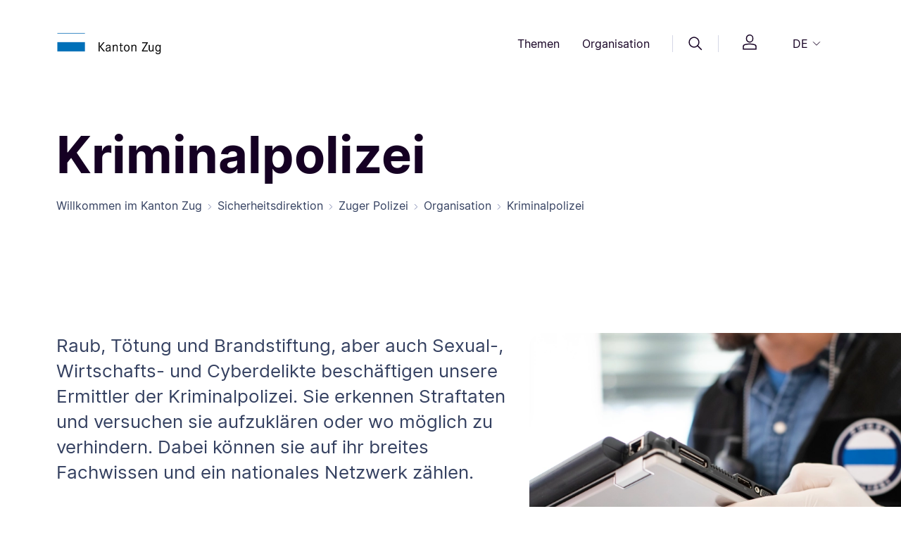

--- FILE ---
content_type: text/html;charset=UTF-8
request_url: https://zg.ch/de/sicherheitsdirektion/zuger-polizei/organisation/fachabt-kriminalpolizei
body_size: 28460
content:

<!DOCTYPE html>
<html lang="de">
<head>




<meta http-equiv="content-type" content="text/html; charset=utf-8">
<meta http-equiv="X-UA-Compatible" content="IE=edge">
<meta name="viewport" content="width=device-width, initial-scale=1">

<link rel="canonical" href="httpss://zg.ch/de/sicherheitsdirektion/zuger-polizei/organisation/fachabt-kriminalpolizei" />
<meta name="description" content="Raub und Tötung, aber auch Sexual-, Wirtschafts- und Cyberdelikte beschäftigen unsere Ermittler der Kriminalpolizei. Sie erkennen Straftaten und versuchen sie aufzuklären oder zu verhindern.">

<meta name="keywords" content="Kriminalpolizei, Thomas Nabholz, Analyse und Rechtshilfe, Cyber- und Wirtschaftsdelikte, Kriminaltechnischer Dienst, Innenfahndung, Jugenddelikte, Präventive Massnahmen, Spezialisierte Ermittlungen"/>
<meta property="og:title" content="Kriminalpolizei"/>
<meta name="twitter:title" content="Kriminalpolizei"/>
    <meta property="og:type" content="website"/>
    <meta property="og:image" content="httpss://zg.ch/.imaging/mte/zug-theme/ogImage/dam/zg-ch/Organisation/Sicherheitsdirektion/Zuger-Polizei/Über-uns/FACHABT-Kriminalpolizei/Zuger_Polizei_306.jpg/jcr:content/Zuger_Polizei_306.jpg"/>
    <meta property="og:image:height" content="630"/>
    <meta property="og:image:width" content="1200"/>
    <meta name="twitter:image" content="httpss://zg.ch/.imaging/mte/zug-theme/ogImage/dam/zg-ch/Organisation/Sicherheitsdirektion/Zuger-Polizei/Über-uns/FACHABT-Kriminalpolizei/Zuger_Polizei_306.jpg/jcr:content/Zuger_Polizei_306.jpg"/>
    <meta property="og:url" content="httpss://zg.ch/de/sicherheitsdirektion/zuger-polizei/organisation/fachabt-kriminalpolizei" />
    <meta property="og:description" content="Du möchtest mehr über die Kriminalpolizei erfahren? Hier erfährst du, welche unterschiedlichen Dienste es innerhalb der Kriminalpolizei gibt und was diese machen.">
    <meta name="twitter:description" content="Du möchtest mehr über die Kriminalpolizei erfahren? Hier erfährst du, welche unterschiedlichen Dienste es innerhalb der Kriminalpolizei gibt und was diese machen.">
<meta name="title" content="Kriminalpolizei">

<meta name="robots" content="index, follow"/>

<title>
    Kriminalpolizei
</title>
<link rel="icon" href="/.resources/zug-theme/images/favicons/favicon.ico">
<link rel="icon" type="image/png" sizes="16x16" href="/.resources/zug-theme/images/favicons/favicon_16X16.png">
<link rel="icon" type="image/png" sizes="32x32" href="/.resources/zug-theme/images/favicons/favicon_32X32.png">
<link rel="apple-touch-icon" sizes="180x180" href="/.resources/zug-theme/images/favicons/apple_touch_icon.png">
      <link rel="alternate" hreflang="de" href="https://publiclogin3.zg.ch/de/sicherheitsdirektion/zuger-polizei/organisation/fachabt-kriminalpolizei" />
      <link rel="alternate" hreflang="en" href="https://publiclogin3.zg.ch/en/sicherheitsdirektion/zuger-polizei/organisation/fachabt-kriminalpolizei" />

        <link rel="stylesheet" href="/.resources/zug-theme/build/zug_theme.min~2025-09-03-04-37-38-000~cache.css"/>

        <script src="https://matomo.zug.ch/js/container_WH2Hgif7.js" async defer></script>
</head>
<body class="organisationPage zg-ch" data-context-path="">











<header>
    <div class="container py-24 py-lg-32">
        <div class="row d-flex justify-content-between align-items-center">
            <div class="col-5 col-md-3 col-lg-2 logo">
                <a href="/de/"><img src="/.resources/zug-theme/images/logo/logo.png" alt="logo"/></a>
            </div>
            <div class="col d-none d-md-flex justify-content-end">
                <nav class="d-flex align-items-center">
    <button class="btn btn-header-nav" id="themesMenuButton" data-bs-toggle="dropdown" aria-expanded="false" data-bs-display="static" data-bs-auto-close="false">
        Themen
    </button>

    <div class="dropdown-menu position-absolute rounded-2 w-100 themes-menu-dropdown main-nav-dropdown shadow-sm overflow-hidden" aria-labelledby="themesMenuButton" data-bs-keyboard="true">
        <div class="container">
            <div class="row gx-0">
                <div class="col-4 col-lg-3">
                    <div class="ref-for-dropdown"></div>
                    <div class="top-line">
                        <p class="pt-32 pb-16">Themen</p>
                    </div>
                        <div class="btn-group dropend">
                            <button type="button" class="btn btn-themes-menu-theme dropdown-toggle" data-bs-toggle="dropdown" aria-expanded="false" data-bs-auto-close="outside" data-bs-popper-config>
                                Wirtschaft &amp; Arbeit
                            </button>
                            <ul class="dropdown-menu links-dropdown">
                                <li>
                                    <a href="/de/wirtschaft-arbeit/handelsregister" class="p-16 rounded-2">
                                        <p class="link-title link-intern">Handelsregister</p>       
                                            <p class="link-keywords">Firmensuche, Firmeneintrag, Handelsregisterauszug, Akten ansehen, vorprüfen</p>
                                    </a>
                                </li>     
                                <li>
                                    <a href="/de/wirtschaft-arbeit/erwerbstaetigkeit-von-auslaender" class="p-16 rounded-2">
                                        <p class="link-title link-intern">Erwerbstätigkeit von Ausländern</p>       
                                            <p class="link-keywords">Arbeitsbewilligung, Voraussetzungen, Zugang zum Schweizer Arbeitsmarkt</p>
                                    </a>
                                </li>     
                                <li>
                                    <a href="/de/wirtschaft-arbeit/arbeitsbedingungen" class="p-16 rounded-2">
                                        <p class="link-title link-intern">Arbeitsbedingungen</p>       
                                            <p class="link-keywords">Arbeitssicherheit, Gesundheitsschutz, Arbeitnehmerschutz, Schwarzarbeit</p>
                                    </a>
                                </li>     
                                <li>
                                    <a href="/de/wirtschaft-arbeit/leistungen-fuer-arbeitgeber" class="p-16 rounded-2">
                                        <p class="link-title link-intern">Leistungen für Arbeitgeber</p>       
                                            <p class="link-keywords">Kurzarbeitsentschädigung, Schlechtwetterentschädigung, Stellenausschreibung</p>
                                    </a>
                                </li>     
                                <li>
                                    <a href="/de/wirtschaft-arbeit/wirtschaftsstandort" class="p-16 rounded-2">
                                        <p class="link-title link-intern">Wirtschaftsstandort</p>       
                                            <p class="link-keywords">Standortförderung, Standortvorteile</p>
                                    </a>
                                </li>     
                                <li>
                                    <a href="/de/wirtschaft-arbeit/stellensuchende" class="p-16 rounded-2">
                                        <p class="link-title link-intern">Stellensuchende</p>       
                                            <p class="link-keywords">Arbeitslosenentschädigung, Arbeitslosenhilfe, Arbeitslosigkeit, Jobsuche</p>
                                    </a>
                                </li>     
                                <li>
                                    <a href="/de/wirtschaft-arbeit/landesversorgung" class="p-16 rounded-2">
                                        <p class="link-title link-intern">Landesversorgung</p>       
                                            <p class="link-keywords">Versorgungsengpass, Wirtschaftliche Landesversorgung, Notvorrat</p>
                                    </a>
                                </li>     
                                <li>
                                    <a href="/de/wirtschaft-arbeit/landwirtschaft" class="p-16 rounded-2">
                                        <p class="link-title link-intern">Landwirtschaft</p>       
                                            <p class="link-keywords">Direktzahlungen, Strukturverbesserungen, Boden-/Pachtrecht, Nährstoffe, Pflanzen</p>
                                    </a>
                                </li>     
                                <li>
                                    <a href="/de/wirtschaft-arbeit/konkurs" class="p-16 rounded-2">
                                        <p class="link-title link-intern">Konkurs</p>       
                                            <p class="link-keywords">Konkursverfahren, Formulare, Gut zu wissen, Versteigerungen, Links</p>
                                    </a>
                                </li>     
                                <li>
                                    <a href="/de/wirtschaft-arbeit/statistikportal" class="p-16 rounded-2">
                                        <p class="link-title link-intern">Statistiken Wirtschaft, Arbeit und Erwerb</p>       
                                            <p class="link-keywords">Arbeitslosenquote, Betriebe, Beschäftigt, Kantonales Bruttoinlandprodukt, Preise</p>
                                    </a>
                                </li>     
                                <li>
                                    <a href="/de/wirtschaft-arbeit/stabsdienstleistungen" class="p-16 rounded-2">
                                        <p class="link-title link-intern">Stabsdienstleistungen</p>       
                                            <p class="link-keywords">Lex Koller, Grundstückerwerb, Konsumkredit, Innovationspreis</p>
                                    </a>
                                </li>     
                            </ul>
                        </div>
                        <div class="btn-group dropend">
                            <button type="button" class="btn btn-themes-menu-theme dropdown-toggle" data-bs-toggle="dropdown" aria-expanded="false" data-bs-auto-close="outside" data-bs-popper-config>
                                Bildung
                            </button>
                            <ul class="dropdown-menu links-dropdown">
                                <li>
                                    <a href="/de/bildung/bildungssystem" class="p-16 rounded-2">
                                        <p class="link-title link-intern">Bildungssystem</p>       
                                            <p class="link-keywords">Schulferien, Recht und Aufsicht, Beratung, Eintritt, Übertritt, Schulsystem</p>
                                    </a>
                                </li>     
                                <li>
                                    <a href="/de/bildung/schulen" class="p-16 rounded-2">
                                        <p class="link-title link-intern">Schulen</p>       
                                            <p class="link-keywords">Kindergarten, obligatorische Schulzeit, Maturitätsschulen, Brückenangebote</p>
                                    </a>
                                </li>     
                                <li>
                                    <a href="/de/bildung/berufslehre" class="p-16 rounded-2">
                                        <p class="link-title link-intern">Berufslehre</p>       
                                            <p class="link-keywords">Berufliche Grundbildung, Lehrbetrieb, Lernende, Beratung und Unterstützung</p>
                                    </a>
                                </li>     
                                <li>
                                    <a href="/de/bildung/weiterbildungen" class="p-16 rounded-2">
                                        <p class="link-title link-intern">Weiterbildung- und Finanzierung</p>       
                                            <p class="link-keywords">Höhere Berufsbildung, Grundkompetenzen</p>
                                    </a>
                                </li>     
                                <li>
                                    <a href="/de/bildung/informationen-fuer-schulen" class="p-16 rounded-2">
                                        <p class="link-title link-intern">Informationen für Schulen</p>       
                                            <p class="link-keywords">Informationen für Mitarbeitende, Schulrecht</p>
                                    </a>
                                </li>     
                                <li>
                                    <a href="/de/bildung/biblio-und-mediotheken" class="p-16 rounded-2">
                                        <p class="link-title link-intern">Bibliotheken und Mediotheken</p>       
                                            <p class="link-keywords">Unterricht, Pädagogisches und didaktisches Material, Bibliothek, Medien</p>
                                    </a>
                                </li>     
                                <li>
                                    <a href="/de/bildung/bslb" class="p-16 rounded-2">
                                        <p class="link-title link-intern">Berufs-, Studien- und Laufbahnberatung</p>       
                                            <p class="link-keywords">Beratungen für Beruf, Studium und Laufbahn, Informationen online und vor Ort</p>
                                    </a>
                                </li>     
                                <li>
                                    <a href="/de/bildung/statistikportal" class="p-16 rounded-2">
                                        <p class="link-title link-intern">Statistiken Bildung</p>       
                                            <p class="link-keywords">Lernende nach Schulstufe, Maturitätsquote, Häufigste Lehrberufe</p>
                                    </a>
                                </li>     
                            </ul>
                        </div>
                        <div class="btn-group dropend">
                            <button type="button" class="btn btn-themes-menu-theme dropdown-toggle" data-bs-toggle="dropdown" aria-expanded="false" data-bs-auto-close="outside" data-bs-popper-config>
                                Sport &amp;  Kultur
                            </button>
                            <ul class="dropdown-menu links-dropdown">
                                <li>
                                    <a href="/de/sport-kultur/kulturfoerderung" class="p-16 rounded-2">
                                        <p class="link-title link-intern">Kulturförderung</p>       
                                            <p class="link-keywords">Kulturschaffen, Projekte, Ausschreibungen, Sammlungen, Kulturlinks, Bibliotheken</p>
                                    </a>
                                </li>     
                                <li>
                                    <a href="/de/sport-kultur/museum-fuer-urgeschichten" class="p-16 rounded-2">
                                        <p class="link-title link-intern">Museum für Urgeschichte(n)</p>       
                                            <p class="link-keywords">Steinzeit, Erlebnis Museum, Atelier, Sonderausstellung, Zuger Archäologie</p>
                                    </a>
                                </li>     
                                <li>
                                    <a href="/de/sport-kultur/denkmaeler" class="p-16 rounded-2">
                                        <p class="link-title link-intern">Denkmäler</p>       
                                            <p class="link-keywords">Denkmalpflege,  Publikationen, Veranstaltungen</p>
                                    </a>
                                </li>     
                                <li>
                                    <a href="/de/sport-kultur/archaeologisches-kulturgut" class="p-16 rounded-2">
                                        <p class="link-title link-intern">Archäologisches Kulturgut</p>       
                                            <p class="link-keywords">Bauforschung, Entdeckungen, Mittelalter und Neuzeit, Ur- und Frühgeschichte</p>
                                    </a>
                                </li>     
                                <li>
                                    <a href="/de/sport-kultur/unesco-welterbe" class="p-16 rounded-2">
                                        <p class="link-title link-intern">UNESCO-Welterbe</p>       
                                            <p class="link-keywords">Pfahlbauten, prähistorische Funde, Zuger Seen</p>
                                    </a>
                                </li>     
                                <li>
                                    <a href="/de/sport-kultur/sport" class="p-16 rounded-2">
                                        <p class="link-title link-intern">Sport</p>       
                                            <p class="link-keywords">Kinder- und Jugendsport, Sportfonds, Breitensport, Schulsport, Leistungssport</p>
                                    </a>
                                </li>     
                                <li>
                                    <a href="/de/sport-kultur/lotteriefonds-und-sportfonds" class="p-16 rounded-2">
                                        <p class="link-title link-intern">Lotteriefonds und Sportfonds</p>       
                                            <p class="link-keywords">Unterstützung von Vereinen, Breitensport und Kultur</p>
                                    </a>
                                </li>     
                                <li>
                                    <a href="/de/sport-kultur/statistikportal" class="p-16 rounded-2">
                                        <p class="link-title link-intern">Statistiken Kultur und Sport</p>       
                                            <p class="link-keywords">Kulturausgaben, Gesuche Lotteriefonds, Auszahlungen Sportfonds</p>
                                    </a>
                                </li>     
                            </ul>
                        </div>
                        <div class="btn-group dropend">
                            <button type="button" class="btn btn-themes-menu-theme dropdown-toggle" data-bs-toggle="dropdown" aria-expanded="false" data-bs-auto-close="outside" data-bs-popper-config>
                                Gesundheit
                            </button>
                            <ul class="dropdown-menu links-dropdown">
                                <li>
                                    <a href="/de/gesundheit/gesund-bleiben" class="p-16 rounded-2">
                                        <p class="link-title link-intern">Gesund bleiben</p>       
                                            <p class="link-keywords">Krankheit, Bewegung, Ernährung, Schularzt, Suizidprävention, Gesundheitsbildung</p>
                                    </a>
                                </li>     
                                <li>
                                    <a href="/de/gesundheit/gesundheitsberufe-praxen-amtsaerztliches" class="p-16 rounded-2">
                                        <p class="link-title link-intern">Gesundheitsberufe, Praxen, Amtsärztliches</p>       
                                            <p class="link-keywords">Bewilligungen, Zulassungen KVG, Gefährdungsmeldungen, Todesfall</p>
                                    </a>
                                </li>     
                                <li>
                                    <a href="/de/gesundheit/krankenversicherung" class="p-16 rounded-2">
                                        <p class="link-title link-intern">Krankenversicherung</p>       
                                            <p class="link-keywords">Krankenversicherungspflicht KVG, Befreiung von KVG, Prämienverbilligung</p>
                                    </a>
                                </li>     
                                <li>
                                    <a href="/de/gesundheit/spitaeler-und-kliniken" class="p-16 rounded-2">
                                        <p class="link-title link-intern">Spitäler &amp; Kliniken</p>       
                                            <p class="link-keywords">Zuger Spitäler, Spitalliste, Spitaltarife, Patientenrechte, Patientendossier EPD</p>
                                    </a>
                                </li>     
                                <li>
                                    <a href="/de/gesundheit/pflegeheime-und-spitex" class="p-16 rounded-2">
                                        <p class="link-title link-intern">Pflegeheime &amp; Spitex</p>       
                                            <p class="link-keywords">Alters- &amp; Pflegeheime, Betriebsbewilligung, Langzeitpflege, Spitex, Pflegekosten</p>
                                    </a>
                                </li>     
                                <li>
                                    <a href="/de/gesundheit/heilmittel" class="p-16 rounded-2">
                                        <p class="link-title link-intern">Heilmittel</p>       
                                            <p class="link-keywords">Detail- / Grosshandel, Arznei- / Betäubungsmittel, Methadon, Solarien, Kosmetik</p>
                                    </a>
                                </li>     
                                <li>
                                    <a href="/de/gesundheit/notfall-und-rettungsdienst" class="p-16 rounded-2">
                                        <p class="link-title link-intern">Notfall &amp; Rettungsdienst</p>       
                                            <p class="link-keywords">Verhalten bei Notfällen, Einsatzgebiet, Diplomausbildung, Kurse, RDZ-Praktikum</p>
                                    </a>
                                </li>     
                                <li>
                                    <a href="/de/gesundheit/verbraucherschutz" class="p-16 rounded-2">
                                        <p class="link-title link-intern">Verbraucherschutz</p>       
                                            <p class="link-keywords">Lebensmittel, Chemikalien, Labor AVS, Wasser, Eichwesen, Warnungen, Inspektion</p>
                                    </a>
                                </li>     
                                <li>
                                    <a href="/de/gesundheit/sucht" class="p-16 rounded-2">
                                        <p class="link-title link-intern">Sucht</p>       
                                            <p class="link-keywords">Suchtberatung, Suchtprävention, Jugendschutz, Suchthilfe, Drogen Forum Zug</p>
                                    </a>
                                </li>     
                                <li>
                                    <a href="/de/gesundheit/pflegeinitiative" class="p-16 rounded-2">
                                        <p class="link-title link-intern">Pflegeinitiative</p>       
                                            <p class="link-keywords">Ausbildungsoffensive, Personalerhalt, Arbeitsbedingungen, Bildungszentrum XUND</p>
                                    </a>
                                </li>     
                                <li>
                                    <a href="/de/gesundheit/statistikportal" class="p-16 rounded-2">
                                        <p class="link-title link-intern">Statistiken Gesundheit</p>       
                                            <p class="link-keywords">Hospitalisierungsrate, Lebensmittelkontrollen, Patientenströme</p>
                                    </a>
                                </li>     
                                <li>
                                    <a href="/de/gesundheit/elektronischespatientendossier" class="p-16 rounded-2">
                                        <p class="link-title link-intern">Elektronisches Patientendossier</p>       
                                            <p class="link-keywords">Anmeldung, Informationen, Voraussetzungen</p>
                                    </a>
                                </li>     
                                <li>
                                    <a href="/de/gesundheit/palliativecare" class="p-16 rounded-2">
                                        <p class="link-title link-intern">Palliative Care</p>       
                                    </a>
                                </li>     
                            </ul>
                        </div>
                        <div class="btn-group dropend">
                            <button type="button" class="btn btn-themes-menu-theme dropdown-toggle" data-bs-toggle="dropdown" aria-expanded="false" data-bs-auto-close="outside" data-bs-popper-config>
                                Familie &amp; Gesellschaft
                            </button>
                            <ul class="dropdown-menu links-dropdown">
                                <li>
                                    <a href="/de/familie-gesellschaft/lebensereignisse" class="p-16 rounded-2">
                                        <p class="link-title link-intern">Lebensereignisse</p>       
                                            <p class="link-keywords">Mutterschaftsbeiträge, Zivilstandesämter, Namensänderung, Adoption, Pass &amp; ID</p>
                                    </a>
                                </li>     
                                <li>
                                    <a href="/de/familie-gesellschaft/kindes-und-erwachsenenschutz" class="p-16 rounded-2">
                                        <p class="link-title link-intern">Kindes- und Erwachsenenschutz</p>       
                                            <p class="link-keywords">Pflegefamilien, Vertretungsrechte, Vorsorgeauftrag, Patientenverfügung</p>
                                    </a>
                                </li>     
                                <li>
                                    <a href="/de/familie-gesellschaft/kind-und-jugend" class="p-16 rounded-2">
                                        <p class="link-title link-intern">Kind &amp; Jugend</p>       
                                            <p class="link-keywords">Kinder- und Jugendförderung, Kitas, Kinder- und Jugendschutz, elterliche Sorge</p>
                                    </a>
                                </li>     
                                <li>
                                    <a href="/de/familie-gesellschaft/alter" class="p-16 rounded-2">
                                        <p class="link-title link-intern">Alter</p>       
                                            <p class="link-keywords">Altershilfe, Betreuung, Beratung, 55plus, Alterspolitik</p>
                                    </a>
                                </li>     
                                <li>
                                    <a href="/de/familie-gesellschaft/betreuung-und-behinderung" class="p-16 rounded-2">
                                        <p class="link-title link-intern">Betreuung &amp; Behinderung</p>       
                                            <p class="link-keywords">Behindertenpolitik, Ambulant/Stationär wohnen oder arbeiten, Beratung, Kosten</p>
                                    </a>
                                </li>     
                                <li>
                                    <a href="/de/familie-gesellschaft/statistikportal" class="p-16 rounded-2">
                                        <p class="link-title link-intern">Statistiken Bevölkerung</p>       
                                            <p class="link-keywords">Bevölkerungsstand, Familie, Geburt, Haushalt, Konfession, Todesfall, Umzug</p>
                                    </a>
                                </li>     
                            </ul>
                        </div>
                        <div class="btn-group dropend">
                            <button type="button" class="btn btn-themes-menu-theme dropdown-toggle" data-bs-toggle="dropdown" aria-expanded="false" data-bs-auto-close="outside" data-bs-popper-config>
                                Soziales
                            </button>
                            <ul class="dropdown-menu links-dropdown">
                                <li>
                                    <a href="/de/soziales/historische-aufarbeitung" class="p-16 rounded-2">
                                        <p class="link-title link-intern">Historische Aufarbeitung</p>       
                                            <p class="link-keywords">Publikation, Veranstaltungen zur Sozialen Fürsorge</p>
                                    </a>
                                </li>     
                                <li>
                                    <a href="/de/soziales/sozialhilfe" class="p-16 rounded-2">
                                        <p class="link-title link-intern">Sozialhilfe</p>       
                                            <p class="link-keywords">Persönliche und wirtschaftliche Sozialhilfe, Beratungsstellen</p>
                                    </a>
                                </li>     
                                <li>
                                    <a href="/de/soziales/betreuung-und-behinderung" class="p-16 rounded-2">
                                        <p class="link-title link-intern">Betreuung und Behinderung</p>       
                                            <p class="link-keywords">Kinder, Jugendliche, Erwachsene mit und ohne Behinderung</p>
                                    </a>
                                </li>     
                                <li>
                                    <a href="/de/soziales/spezialberichterstattung" class="p-16 rounded-2">
                                        <p class="link-title link-intern">Spezialberichterstattung</p>       
                                            <p class="link-keywords">Sozialberichterstattung, Einkommen, Haushalte, Familien</p>
                                    </a>
                                </li>     
                                <li>
                                    <a href="/de/soziales/lotteriefondsgesuche-soziales" class="p-16 rounded-2">
                                        <p class="link-title link-intern">Lotteriefondsgesuche Soziales</p>       
                                            <p class="link-keywords">Projekt finanzieren, Jugendprojektbeitrag, wohltätige Vorhaben</p>
                                    </a>
                                </li>     
                                <li>
                                    <a href="/de/soziales/wohnungswesen" class="p-16 rounded-2">
                                        <p class="link-title link-intern">Wohnungswesen</p>       
                                            <p class="link-keywords">Wohnraumförderung, preisgünstiger Wohnraum</p>
                                    </a>
                                </li>     
                                <li>
                                    <a href="/de/soziales/opferhilfe" class="p-16 rounded-2">
                                        <p class="link-title link-intern">Opferberatung und Opferhilfe</p>       
                                            <p class="link-keywords">Beratung und Betreuung von Opfern und Angehörigen</p>
                                    </a>
                                </li>     
                                <li>
                                    <a href="/de/soziales/statistikportal" class="p-16 rounded-2">
                                        <p class="link-title link-intern">Statistiken Soziale Sicherheit</p>       
                                            <p class="link-keywords">Sozialbericht, Sozialhilfequote, AHV- und IV-Statistiken</p>
                                    </a>
                                </li>     
                            </ul>
                        </div>
                        <div class="btn-group dropend">
                            <button type="button" class="btn btn-themes-menu-theme dropdown-toggle" data-bs-toggle="dropdown" aria-expanded="false" data-bs-auto-close="outside" data-bs-popper-config>
                                Mobilität &amp; Reisen
                            </button>
                            <ul class="dropdown-menu links-dropdown">
                                <li>
                                    <a href="/de/mobilitaet-reisen/strassennetz" class="p-16 rounded-2">
                                        <p class="link-title link-intern">Strassennetz</p>       
                                            <p class="link-keywords">Strassenbauprojekte, Winterdienst, Reinigung, Signalisationen, Reparaturen</p>
                                    </a>
                                </li>     
                                <li>
                                    <a href="/de/mobilitaet-reisen/pass-und-identitaetskarte" class="p-16 rounded-2">
                                        <p class="link-title link-intern">Pass &amp; Identitätskarte</p>       
                                            <p class="link-keywords">Ausweisbestellung, provisorischer Pass, Austauschpass, Vollmacht, Verlustmeldung</p>
                                    </a>
                                </li>     
                                <li>
                                    <a href="/de/mobilitaet-reisen/strassenverkehr" class="p-16 rounded-2">
                                        <p class="link-title link-intern">Strassenverkehr</p>       
                                            <p class="link-keywords">Führerausweis, Fahren lernen, Fahrzeugprüfung, Kontrollschild, Regelverletzung </p>
                                    </a>
                                </li>     
                                <li>
                                    <a href="/de/mobilitaet-reisen/bewilligung-fuer-personentransporte" class="p-16 rounded-2">
                                        <p class="link-title link-intern">Bewilligung für Personentransporte</p>       
                                            <p class="link-keywords">Gesuche, Kosten, Aufnahme des Fahrbetriebs, Downloads</p>
                                    </a>
                                </li>     
                                <li>
                                    <a href="/de/mobilitaet-reisen/schifffahrt" class="p-16 rounded-2">
                                        <p class="link-title link-intern">Schifffahrt</p>       
                                            <p class="link-keywords">Schiffsführer, Schiffsprüfung, Schiffszulassung, Ägeri-Zugersee App, Umwelt</p>
                                    </a>
                                </li>     
                                <li>
                                    <a href="/de/mobilitaet-reisen/veloverkehr" class="p-16 rounded-2">
                                        <p class="link-title link-intern">Veloverkehr</p>       
                                            <p class="link-keywords">Meldungen, Prüfung, Planung, Soft-Massnahmen</p>
                                    </a>
                                </li>     
                                <li>
                                    <a href="/de/mobilitaet-reisen/oeffentlicher-verkehr" class="p-16 rounded-2">
                                        <p class="link-title link-intern">Öffentlicher Verkehr</p>       
                                            <p class="link-keywords">Stadtbahn Zug, Busangebot, Stadtbahnlinie, Zimmerbergbasistunnel, Planung</p>
                                    </a>
                                </li>     
                                <li>
                                    <a href="/de/mobilitaet-reisen/fussverkehr" class="p-16 rounded-2">
                                        <p class="link-title link-intern">Fussverkehr</p>       
                                            <p class="link-keywords">Fuss- und Wanderwege</p>
                                    </a>
                                </li>     
                                <li>
                                    <a href="/de/mobilitaet-reisen/agglomerationsprogramme" class="p-16 rounded-2">
                                        <p class="link-title link-intern">Agglomerationsprogramm</p>       
                                            <p class="link-keywords">Finanzierungsvereinbarungen, Siedlung, Landschaft, Verkehrsprojekte</p>
                                    </a>
                                </li>     
                                <li>
                                    <a href="/de/mobilitaet-reisen/statistikportal" class="p-16 rounded-2">
                                        <p class="link-title link-intern">Statistiken Mobilität und Verkehr</p>       
                                            <p class="link-keywords">Fahrzeugbestand, Pendlerströme, Verkehrsmittelwahl, Zurückgelegte Kilometer</p>
                                    </a>
                                </li>     
                            </ul>
                        </div>
                        <div class="btn-group dropend">
                            <button type="button" class="btn btn-themes-menu-theme dropdown-toggle" data-bs-toggle="dropdown" aria-expanded="false" data-bs-auto-close="outside" data-bs-popper-config>
                                Migration &amp; Integration
                            </button>
                            <ul class="dropdown-menu links-dropdown">
                                <li>
                                    <a href="/de/migration-integration/asyl-und-fluechtlinge" class="p-16 rounded-2">
                                        <p class="link-title link-intern">Asyl und Flüchtlinge</p>       
                                            <p class="link-keywords">Erwerbstätigkeit, Härtefälle und Statuswechsel, Reisedokumente, Rückkehrberatung</p>
                                    </a>
                                </li>     
                                <li>
                                    <a href="/de/migration-integration/ausweise-und-bewilligungsarten" class="p-16 rounded-2">
                                        <p class="link-title link-intern">Ausweise und Bewilligungsarten</p>       
                                            <p class="link-keywords">Ausländerrechtliche Bewilligungen, Biometrie/Datenerfassung, Ausweisverlust</p>
                                    </a>
                                </li>     
                                <li>
                                    <a href="/de/migration-integration/einreise-und-aufenthalt" class="p-16 rounded-2">
                                        <p class="link-title link-intern">Einreise und Aufenthalt</p>       
                                            <p class="link-keywords">Visa, Einreise, Familiennachzug, Aufenthalt und Niederlassung</p>
                                    </a>
                                </li>     
                                <li>
                                    <a href="/de/migration-integration/einbuergerung" class="p-16 rounded-2">
                                        <p class="link-title link-intern">Einbürgerung</p>       
                                            <p class="link-keywords">Ordentliche/erleichterte Einbürgerung, Entlassung aus dem Bürgerrecht</p>
                                    </a>
                                </li>     
                                <li>
                                    <a href="/de/migration-integration/integration" class="p-16 rounded-2">
                                        <p class="link-title link-intern">Integration</p>       
                                            <p class="link-keywords">Berufliche Integration, soziale Integration, kantonales Integrationsprogramm</p>
                                    </a>
                                </li>     
                                <li>
                                    <a href="/de/migration-integration/statistikportal" class="p-16 rounded-2">
                                        <p class="link-title link-intern">Statistiken Migration</p>       
                                            <p class="link-keywords">Ausländische Wohnbevölkerung, Einbürgerungen, Sprachen, Zu- und Umzüge</p>
                                    </a>
                                </li>     
                                <li>
                                    <a href="/de/migration-integration/neu-in-zug" class="p-16 rounded-2">
                                        <p class="link-title link-intern">Neu in Zug</p>       
                                            <p class="link-keywords">Informationen für Neuzugezogene</p>
                                    </a>
                                </li>     
                            </ul>
                        </div>
                        <div class="btn-group dropend">
                            <button type="button" class="btn btn-themes-menu-theme dropdown-toggle" data-bs-toggle="dropdown" aria-expanded="false" data-bs-auto-close="outside" data-bs-popper-config>
                                Planen &amp; Bauen
                            </button>
                            <ul class="dropdown-menu links-dropdown">
                                <li>
                                    <a href="/de/planen-bauen/tiefbau" class="p-16 rounded-2">
                                        <p class="link-title link-intern">Tiefbau</p>       
                                            <p class="link-keywords">Strassenprojekte, Baustelleninfos, Submissionen, öffentliche Auflagen</p>
                                    </a>
                                </li>     
                                <li>
                                    <a href="/de/planen-bauen/wasserbau" class="p-16 rounded-2">
                                        <p class="link-title link-intern">Wasserbau</p>       
                                            <p class="link-keywords">Wasserbauprojekte, Schilfschutz, Gewässerunterhalt</p>
                                    </a>
                                </li>     
                                <li>
                                    <a href="/de/planen-bauen/geoinformation" class="p-16 rounded-2">
                                        <p class="link-title link-intern">Geoinformation</p>       
                                            <p class="link-keywords">Geoinformation erklärt, Geoinformationen nutzen, ÖREB-Kataster, Leitungskataster</p>
                                    </a>
                                </li>     
                                <li>
                                    <a href="/de/planen-bauen/hochbau" class="p-16 rounded-2">
                                        <p class="link-title link-intern">Hochbau</p>       
                                            <p class="link-keywords">Bauvorhaben, Wettbewerbe, Planungsgrundlagen, Submissionen</p>
                                    </a>
                                </li>     
                                <li>
                                    <a href="/de/planen-bauen/baubewilligung" class="p-16 rounded-2">
                                        <p class="link-title link-intern">Baubewilligung</p>       
                                            <p class="link-keywords">Umweltverträglichkeitsprüfung, Umweltschutz auf Baustellen</p>
                                    </a>
                                </li>     
                                <li>
                                    <a href="/de/planen-bauen/bauvorschriften" class="p-16 rounded-2">
                                        <p class="link-title link-intern">Bauvorschriften</p>       
                                            <p class="link-keywords">Bauen an besonderer Lage, Gebäude und Energie, Bodenschutz, Wassernutzung</p>
                                    </a>
                                </li>     
                                <li>
                                    <a href="/de/planen-bauen/raumplanung" class="p-16 rounded-2">
                                        <p class="link-title link-intern">Raumplanung</p>       
                                            <p class="link-keywords">Richtplanung, Ortsplanung, Bauen ausserhalb Bauzonen</p>
                                    </a>
                                </li>     
                                <li>
                                    <a href="/de/planen-bauen/immobilien" class="p-16 rounded-2">
                                        <p class="link-title link-intern">Immobilien</p>       
                                            <p class="link-keywords">Immobilienbestand, Immobilienstrategie</p>
                                    </a>
                                </li>     
                                <li>
                                    <a href="/de/planen-bauen/denkmalschutz" class="p-16 rounded-2">
                                        <p class="link-title link-intern">Denkmalschutz</p>       
                                            <p class="link-keywords">Beiträge, Denkmäler, Inventar, geschützte und schützenswerte Objekte, Ortsbild</p>
                                    </a>
                                </li>     
                                <li>
                                    <a href="/de/planen-bauen/archaeologie" class="p-16 rounded-2">
                                        <p class="link-title link-intern">Archäologie</p>       
                                            <p class="link-keywords">Auswertung, archäologisches Kulturerbe, Bauforschung, Dokumentation, Forschung</p>
                                    </a>
                                </li>     
                                <li>
                                    <a href="/de/planen-bauen/grundbuch" class="p-16 rounded-2">
                                        <p class="link-title link-intern">Grundbuch</p>       
                                            <p class="link-keywords">Grundbuchauszug, Eigentümerauskunft, Änderung Personendaten, Dienstbarkeiten</p>
                                    </a>
                                </li>     
                                <li>
                                    <a href="/de/planen-bauen/lotteriefondsgesuche-thema" class="p-16 rounded-2">
                                        <p class="link-title link-intern">Lotteriefondsgesuche</p>       
                                            <p class="link-keywords">Anforderungen, Beitragsgesuche für Projekte im Bereich Natur, Architektur etc.</p>
                                    </a>
                                </li>     
                                <li>
                                    <a href="/de/planen-bauen/statistikportal" class="p-16 rounded-2">
                                        <p class="link-title link-intern">Statistiken Bauwesen</p>       
                                            <p class="link-keywords">Baulandpreise, Gebäude und Wohnungen, Immobilienpreise, Mietpreise</p>
                                    </a>
                                </li>     
                            </ul>
                        </div>
                        <div class="btn-group dropend">
                            <button type="button" class="btn btn-themes-menu-theme dropdown-toggle" data-bs-toggle="dropdown" aria-expanded="false" data-bs-auto-close="outside" data-bs-popper-config>
                                Natur, Umwelt &amp; Tiere
                            </button>
                            <ul class="dropdown-menu links-dropdown">
                                <li>
                                    <a href="/de/natur-umwelt-tiere/abfall-altlasten-und-rohstoffe" class="p-16 rounded-2">
                                        <p class="link-title link-intern">Abfall, Altlasten,  Rohstoffe</p>       
                                            <p class="link-keywords">Recycling, Belastete Standorte, Entsorgung, Umweltbelastung, Sonderabfälle</p>
                                    </a>
                                </li>     
                                <li>
                                    <a href="/de/natur-umwelt-tiere/arten-und-lebensraeume" class="p-16 rounded-2">
                                        <p class="link-title link-intern">Arten, Lebensräume, Jagd</p>       
                                            <p class="link-keywords">Artenschutz, Lebensraumförderung, Naturschutzgebiete, Jagd, Hilfe für Wildtiere</p>
                                    </a>
                                </li>     
                                <li>
                                    <a href="/de/natur-umwelt-tiere/energie-und-klima" class="p-16 rounded-2">
                                        <p class="link-title link-intern">Energie &amp; Klima</p>       
                                            <p class="link-keywords">Energie- und Klimastrategie,  Klimaanalyse</p>
                                    </a>
                                </li>     
                                <li>
                                    <a href="/de/natur-umwelt-tiere/laerm" class="p-16 rounded-2">
                                        <p class="link-title link-intern">Lärm</p>       
                                            <p class="link-keywords">Lärmarten, Zuständigkeiten bei Lärmfragen, Lärm beim Bauen, Strassenlärm</p>
                                    </a>
                                </li>     
                                <li>
                                    <a href="/de/natur-umwelt-tiere/landschaft" class="p-16 rounded-2">
                                        <p class="link-title link-intern">Landschaft</p>       
                                            <p class="link-keywords">Landschaftskonzepte, Landschaftsschutz, Aufwertung, Naturobjekte, Erholungsraum</p>
                                    </a>
                                </li>     
                                <li>
                                    <a href="/de/natur-umwelt-tiere/luft-licht-und-strahlung" class="p-16 rounded-2">
                                        <p class="link-title link-intern">Luft, Licht, Strahlung</p>       
                                            <p class="link-keywords">Luftschadstoffe, Smog, Lichtverschmutzung und -emissionen, Strahlung und Strom</p>
                                    </a>
                                </li>     
                                <li>
                                    <a href="/de/natur-umwelt-tiere/naturgefahren" class="p-16 rounded-2">
                                        <p class="link-title link-intern">Naturgefahren</p>       
                                            <p class="link-keywords">Aktuelle Gefahrensituation, Umgang mit Naturgefahren, Bauen im Gefahrengebiet</p>
                                    </a>
                                </li>     
                                <li>
                                    <a href="/de/natur-umwelt-tiere/oekologische-infrastruktur" class="p-16 rounded-2">
                                        <p class="link-title link-intern">Ökologische Infrastruktur</p>       
                                            <p class="link-keywords">Nationales Netzwerk aus natürlichen und naturnahen Lebensräumen, Biodiversität</p>
                                    </a>
                                </li>     
                                <li>
                                    <a href="/de/natur-umwelt-tiere/umweltschutz" class="p-16 rounded-2">
                                        <p class="link-title link-intern">Umweltschutz</p>       
                                            <p class="link-keywords">Boden, Neobiota, Störfallvorsorge, Umweltbildung, betrieblicher Umweltschutz</p>
                                    </a>
                                </li>     
                                <li>
                                    <a href="/de/natur-umwelt-tiere/veterinaerwesen" class="p-16 rounded-2">
                                        <p class="link-title link-intern">Veterinärwesen</p>       
                                            <p class="link-keywords">Tiergesundheit, tierische Lebensmittel, Reisen mit Tieren, Praxen und Betriebe</p>
                                    </a>
                                </li>     
                                <li>
                                    <a href="/de/natur-umwelt-tiere/wald" class="p-16 rounded-2">
                                        <p class="link-title link-intern">Wald</p>       
                                            <p class="link-keywords">Holznutzung, Freizeit und Erholung,  Naturschutz, Forstliches, Bauen</p>
                                    </a>
                                </li>     
                                <li>
                                    <a href="/de/natur-umwelt-tiere/wasser-und-gewaesser" class="p-16 rounded-2">
                                        <p class="link-title link-intern">Wasser &amp; Gewässer</p>       
                                            <p class="link-keywords">Gewässerschutz, Gewässerqualität, Abwasserentsorgung, Tankanlagen, Seereinigung</p>
                                    </a>
                                </li>     
                                <li>
                                    <a href="/de/natur-umwelt-tiere/publikationen" class="p-16 rounded-2">
                                        <p class="link-title link-intern">Publikationen</p>       
                                            <p class="link-keywords">Publikationen und Newsletter zum Thema Natur, Umwelt &amp; Tiere</p>
                                    </a>
                                </li>     
                                <li>
                                    <a href="/de/natur-umwelt-tiere/statistikportal" class="p-16 rounded-2">
                                        <p class="link-title link-intern">Statistiken Umwelt &amp; Energie</p>       
                                            <p class="link-keywords">Abfälle, Bebaute Flächen, Energieträger, Luftqualität, Siedlungsfläche</p>
                                    </a>
                                </li>     
                            </ul>
                        </div>
                        <div class="btn-group dropend">
                            <button type="button" class="btn btn-themes-menu-theme dropdown-toggle" data-bs-toggle="dropdown" aria-expanded="false" data-bs-auto-close="outside" data-bs-popper-config>
                                Staat &amp; Politik
                            </button>
                            <ul class="dropdown-menu links-dropdown">
                                <li>
                                    <a href="/de/staat-politik/wahlen-und-abstimmungen" class="p-16 rounded-2">
                                        <p class="link-title link-intern">Wahlen &amp; Abstimmungen</p>       
                                            <p class="link-keywords">Volksabstimmungen, Wahlen, Abstimmungsunterlagen</p>
                                    </a>
                                </li>     
                                <li>
                                    <a href="/de/staat-politik/politische-rechte" class="p-16 rounded-2">
                                        <p class="link-title link-intern">Volksrechte</p>       
                                            <p class="link-keywords">Politische Rechte, Volksrechte, Referendum, Initiative</p>
                                    </a>
                                </li>     
                                <li>
                                    <a href="/de/staat-politik/geschaefte-des-kantonsrats" class="p-16 rounded-2">
                                        <p class="link-title link-intern">Geschäfte des Kantonsrats</p>       
                                            <p class="link-keywords">Kantonsratsgeschäfte, Kantonsvorlagen, Traktandenliste, Sitzungsdaten, Sitzplan</p>
                                    </a>
                                </li>     
                                <li>
                                    <a href="/de/staat-politik/geschaefte-des-regierungsrats" class="p-16 rounded-2">
                                        <p class="link-title link-intern">Geschäfte des Regierungsrats</p>       
                                            <p class="link-keywords">Beschlüsse, Vernehmlassungen, Informationen, Strategie</p>
                                    </a>
                                </li>     
                                <li>
                                    <a href="/de/staat-politik/recherche-von-unterlagen" class="p-16 rounded-2">
                                        <p class="link-title link-intern">Recherche von Unterlagen</p>       
                                            <p class="link-keywords">Einsicht Amtsdokumente, Recherche zu eigener Person und Zuger Geschichte, Tools</p>
                                    </a>
                                </li>     
                                <li>
                                    <a href="/de/staat-politik/archivierung-von-unterlagen" class="p-16 rounded-2">
                                        <p class="link-title link-intern">Archivierung von Unterlagen</p>       
                                            <p class="link-keywords">Aktenführung, Unterlagen von Privaten, kommunale Archive</p>
                                    </a>
                                </li>     
                                <li>
                                    <a href="/de/staat-politik/publikationssammlungen" class="p-16 rounded-2">
                                        <p class="link-title link-intern">Publikationssammlungen</p>       
                                            <p class="link-keywords">Gesetzessammlung, Amtsblatt, Personen- und Ämterverzeichnisse, Staatskalender</p>
                                    </a>
                                </li>     
                                <li>
                                    <a href="/de/staat-politik/beglaubigungen" class="p-16 rounded-2">
                                        <p class="link-title link-intern">Beglaubigungen</p>       
                                            <p class="link-keywords">Legalisation, Apostille, Überbeglaubigungen, Haager Übereinkommen</p>
                                    </a>
                                </li>     
                                <li>
                                    <a href="/de/staat-politik/statistikportal" class="p-16 rounded-2">
                                        <p class="link-title link-intern">Statistiken Politik</p>       
                                            <p class="link-keywords">Frauenanteil, Wahlbeteiligung, Zusammensetzung Kantons- und Regierungsrat,</p>
                                    </a>
                                </li>     
                            </ul>
                        </div>
                        <div class="btn-group dropend">
                            <button type="button" class="btn btn-themes-menu-theme dropdown-toggle" data-bs-toggle="dropdown" aria-expanded="false" data-bs-auto-close="outside" data-bs-popper-config>
                                Sicherheit
                            </button>
                            <ul class="dropdown-menu links-dropdown">
                                <li>
                                    <a href="/de/sicherheit/notfaelle" class="p-16 rounded-2">
                                        <p class="link-title link-intern">Notfälle</p>       
                                            <p class="link-keywords">Polizei (117), Feuerwehr (118), Sanität (144), Rega (1414), Vergiftungen (145)</p>
                                    </a>
                                </li>     
                                <li>
                                    <a href="/de/sicherheit/bewaeltigung-von-ereignissen" class="p-16 rounded-2">
                                        <p class="link-title link-intern">Bewältigung von Ereignissen</p>       
                                            <p class="link-keywords">Alarmierung, Krisenbewältigung, Notfalltreffpunkte, Notvorrat, Mob San Hist</p>
                                    </a>
                                </li>     
                                <li>
                                    <a href="/de/sicherheit/militaer" class="p-16 rounded-2">
                                        <p class="link-title link-intern">Militär</p>       
                                            <p class="link-keywords">Militärdienst, Orientierungstag, Rekrutierung, Schiesswesen, Wehrpflichtersatz</p>
                                    </a>
                                </li>     
                                <li>
                                    <a href="/de/sicherheit/zivilschutz" class="p-16 rounded-2">
                                        <p class="link-title link-intern">Zivilschutz</p>       
                                            <p class="link-keywords">Schutzdienst, Schutzräume/-anlagen, AZ Schönau, Einsätze Zivilschutz, Care Team</p>
                                    </a>
                                </li>     
                                <li>
                                    <a href="/de/sicherheit/brandschutz-und-feuerwehr" class="p-16 rounded-2">
                                        <p class="link-title link-intern">Brandschutz &amp; Feuerwehr</p>       
                                            <p class="link-keywords">Feuerwehrwesen, Versicherung gegen Feuer &amp; Elementarschäden, Gebäudeversicherung</p>
                                    </a>
                                </li>     
                                <li>
                                    <a href="/de/sicherheit/opferhilfe-und-opferberatung" class="p-16 rounded-2">
                                        <p class="link-title link-intern">Opferberatung und Opferhilfe</p>       
                                            <p class="link-keywords">Operferberatungsstelle, Organisationen, Rechtsgrundlagen, Merkblätter, Formulare</p>
                                    </a>
                                </li>     
                                <li>
                                    <a href="/de/sicherheit/straf-und-massnahmenvollzug" class="p-16 rounded-2">
                                        <p class="link-title link-intern">Strafvollzug und Massnahmenvollzug</p>       
                                            <p class="link-keywords">Vollzugs- und Bewährungsdienst, Strafanstalt Zug, Justizvollzugsanstalt Bostadel</p>
                                    </a>
                                </li>     
                                <li>
                                    <a href="/de/sicherheit/polizei" class="p-16 rounded-2">
                                        <p class="link-title link-intern">Zuger Polizei</p>       
                                            <p class="link-keywords">Polizeidienststellen, Online-Polizeiposten, Arbeiten bei der Zuger Polizei</p>
                                    </a>
                                </li>     
                                <li>
                                    <a href="/de/sicherheit/rechtsdienst-und-beschwerdewesen" class="p-16 rounded-2">
                                        <p class="link-title link-intern">Rechtsdienst und Beschwerdewesen</p>       
                                            <p class="link-keywords">Rechtsdienst des Regierungsrats, Beschwerdeverfahren, Rechtsmittelinstanz</p>
                                    </a>
                                </li>     
                                <li>
                                    <a href="/de/sicherheit/statistikportal" class="p-16 rounded-2">
                                        <p class="link-title link-intern">Statistiken Öffentliche Sicherheit</p>       
                                            <p class="link-keywords">Schutzplätze, Straftaten, Verurteilungen</p>
                                    </a>
                                </li>     
                            </ul>
                        </div>
                        <div class="btn-group dropend">
                            <button type="button" class="btn btn-themes-menu-theme dropdown-toggle" data-bs-toggle="dropdown" aria-expanded="false" data-bs-auto-close="outside" data-bs-popper-config>
                                Steuern &amp; Finanzen
                            </button>
                            <ul class="dropdown-menu links-dropdown">
                                <li>
                                    <a href="/de/steuern-finanzen/steuern" class="p-16 rounded-2">
                                        <p class="link-title link-intern">Steuern</p>       
                                            <p class="link-keywords">Steuerbezug, Steuerrecht, Steuergesetz, Treuhänder, natürliche/jurist. Personen</p>
                                    </a>
                                </li>     
                                <li>
                                    <a href="/de/steuern-finanzen/finanzen" class="p-16 rounded-2">
                                        <p class="link-title link-intern">Finanzen</p>       
                                            <p class="link-keywords">Budget, Finanzplan, Geschäftsbericht, Jahresrechnung, Standortentwicklung (GSE)</p>
                                    </a>
                                </li>     
                                <li>
                                    <a href="/de/steuern-finanzen/statistikportal" class="p-16 rounded-2">
                                        <p class="link-title link-intern">Statistiken Finanzen und Steuern</p>       
                                            <p class="link-keywords">Finanzausgleich, Finanzhaushalt, Fiskalerträge, Steuern, Steuerfüsse </p>
                                    </a>
                                </li>     
                            </ul>
                        </div>
                        <div class="btn-group dropend">
                            <button type="button" class="btn btn-themes-menu-theme dropdown-toggle" data-bs-toggle="dropdown" aria-expanded="false" data-bs-auto-close="outside" data-bs-popper-config>
                                Recht &amp; Justiz
                            </button>
                            <ul class="dropdown-menu links-dropdown">
                                <li>
                                    <a href="/de/recht-justiz/strafverfahren" class="p-16 rounded-2">
                                        <p class="link-title link-intern">Strafverfahren</p>       
                                            <p class="link-keywords">Ermittlung und Untersuchung, Zwangsmassnahmen, gerichtlicher Strafprozess</p>
                                    </a>
                                </li>     
                                <li>
                                    <a href="/de/recht-justiz/verwaltungsgerichtsverfahren" class="p-16 rounded-2">
                                        <p class="link-title link-intern">Verwaltungsgerichtsverfahren</p>       
                                            <p class="link-keywords">Beschwerde einreichen, Verfahrensablauf, Rechtsmittel</p>
                                    </a>
                                </li>     
                                <li>
                                    <a href="/de/recht-justiz/zivilverfahren" class="p-16 rounded-2">
                                        <p class="link-title link-intern">Zivilverfahren</p>       
                                            <p class="link-keywords">Schlichtungsversuch, erstinstanzliches Verfahren, Rechtsmittel und Vollstreckung</p>
                                    </a>
                                </li>     
                                <li>
                                    <a href="/de/recht-justiz/unentgeltliche-rechtspflege" class="p-16 rounded-2">
                                        <p class="link-title link-intern">Unentgeltliche Rechtspflege</p>       
                                            <p class="link-keywords">Anspruch, Voraussetzungen und Verfahren</p>
                                    </a>
                                </li>     
                                <li>
                                    <a href="/de/recht-justiz/einsicht-entscheide-und-urteile" class="p-16 rounded-2">
                                        <p class="link-title link-intern">Einsicht in Entscheide und Urteile</p>       
                                            <p class="link-keywords">Richtlinien, GVP, Entscheiddatenbanken</p>
                                    </a>
                                </li>     
                                <li>
                                    <a href="/de/recht-justiz/oeffentliche-verhandlungen" class="p-16 rounded-2">
                                        <p class="link-title link-intern">Öffentliche Verhandlungen</p>       
                                            <p class="link-keywords">Informationen für interessierte Einzelpersonen und Gruppen</p>
                                    </a>
                                </li>     
                                <li>
                                    <a href="/de/recht-justiz/grundstuecke-bewerten-schaetzen" class="p-16 rounded-2">
                                        <p class="link-title link-intern">Grundstücke bewerten/schätzen</p>       
                                            <p class="link-keywords">Schätzungen von Grundstücken, Entschädigung bei Enteignungen, Mehrwertabgabe</p>
                                    </a>
                                </li>     
                                <li>
                                    <a href="/de/recht-justiz/datenschutz" class="p-16 rounded-2">
                                        <p class="link-title link-intern">Datenschutz</p>       
                                            <p class="link-keywords">Informationen und Vorlagen zu Datenschutz und Informationssicherheit</p>
                                    </a>
                                </li>     
                                <li>
                                    <a href="/de/recht-justiz/infos-fuer-die-anwaltschaft" class="p-16 rounded-2">
                                        <p class="link-title link-intern">Infos für die Anwaltschaft</p>       
                                            <p class="link-keywords">Anwaltsregister, Anwaltskörperschaften, Substitutionsbewilligung</p>
                                    </a>
                                </li>     
                                <li>
                                    <a href="/de/recht-justiz/rechtsanwalt-anwaeltin-werden" class="p-16 rounded-2">
                                        <p class="link-title link-intern">Anwalt/Anwältin werden</p>       
                                            <p class="link-keywords">Ihr Weg zum Anwaltspatent im Kanton Zug</p>
                                    </a>
                                </li>     
                                <li>
                                    <a href="/de/recht-justiz/konflikte-und-beschwerden" class="p-16 rounded-2">
                                        <p class="link-title link-intern">Konflikte &amp; Beschwerden</p>       
                                            <p class="link-keywords">Haftungsansprüche und -verfahren, Rechtsverletzung durch Beamte, Ombudsstelle</p>
                                    </a>
                                </li>     
                                <li>
                                    <a href="/de/recht-justiz/statistikportal" class="p-16 rounded-2">
                                        <p class="link-title link-intern">Statistiken Recht und Justiz</p>       
                                            <p class="link-keywords">Jugendstrafurteile, Straftaten, Strafurteile</p>
                                    </a>
                                </li>     
                            </ul>
                        </div>
                </div>
                <div class="col-6 offset-2 col-lg-5 offset-lg-4 card-container">
                    <div class="top-line text-end">
                        <button type="button" class="btn-close btn-close-main-nav-themes pt-32 pb-16" aria-label="Navigation schliessen"></button>
                    </div>
                    <div class="heroArea heroAreaHome">
    <div class="rounded-3 d-block hero-home-dossier-tabs" id="hero-home-dossier-tabs-navigation" tabindex="0" aria-label="Dossier Slider">
        <div class="rounded-3 border border-light shadow-md d-md-flex flex-md-column-reverse mb-24 mb-md-0">
    <ul class="nav nav-tabs nav-justified big-slider-nav d-none d-md-flex px-16 pb-24" id="heroHomeDossierPages-navigation-tab-desktop" role="tablist">

                    <li class="nav-item" role="presentation">
                        <button class="nav-link active" id="dossier-navigation-schulferien-tab-desktop" data-bs-toggle="pill" data-bs-target="#dossier-navigation-schulferien" type="button" role="tab" aria-controls="dossier-navigation-schulferien" aria-selected="true">
                            Schulferienplan Kanton Zug
                        </button>
                    </li>

                    <li class="nav-item" role="presentation">
                        <button class="nav-link " id="dossier-navigation-kulturlinks-tab-desktop" data-bs-toggle="pill" data-bs-target="#dossier-navigation-kulturlinks" type="button" role="tab" aria-controls="dossier-navigation-kulturlinks" aria-selected="false">
                            Zuger Kultur: Was wann läuft
                        </button>
                    </li>

                    <li class="nav-item" role="presentation">
                        <button class="nav-link " id="dossier-navigation-alarmierung-tab-desktop" data-bs-toggle="pill" data-bs-target="#dossier-navigation-alarmierung" type="button" role="tab" aria-controls="dossier-navigation-alarmierung" aria-selected="false">
                            Sirenentest 2026
                        </button>
                    </li>
    </ul>

            <div class="tab-content" id="heroHomeDossierPagesContent-navigation-tabContent">

                            <div class="tab-pane fade show active" id="dossier-navigation-schulferien" role="tabpanel" aria-labelledby="dossier-navigation-schulferien-tab-mobile dossier-navigation-schulferien-tab-desktop">
                                <a class="dossier-card-link" href="/de/bildung/bildungssystem/schulferien" aria-label="Ferienplan aller öffentlichen Zuger Schulen">
                                    <div class="hero-image">
                                                <noscript>
            <img class="rounded-top-3 hero-home-image lazypreload" src="/.imaging/focalpoint/166x166/dam/jcr:341d8360-e4c9-454d-bdf2-0f67086d0675/Schulferien_NIA_Illu_3_DEF_24.svg" alt="Bild Schulferien" title="Schulferien_NIA_Illu_3_DEF_24" width='200' height='200' />
        </noscript>
        <img data-sizes="auto" class="rounded-top-3 hero-home-image lazypreload lazyload" width='200' height='200'
             src="[data-uri]"
             alt="Bild Schulferien"
             title="Schulferien_NIA_Illu_3_DEF_24"
             data-srcset="/dam/jcr:341d8360-e4c9-454d-bdf2-0f67086d0675/Schulferien_NIA_Illu_3_DEF_24.svg 166w,
/dam/jcr:341d8360-e4c9-454d-bdf2-0f67086d0675/Schulferien_NIA_Illu_3_DEF_24.svg 340w,
/dam/jcr:341d8360-e4c9-454d-bdf2-0f67086d0675/Schulferien_NIA_Illu_3_DEF_24.svg 514w,"/>

                                    </div>
                                </a>
                                <div class="px-16 py-32 py-md-24 py-lg-32 px-lg-24 dossier-text">
                                    <p class="mb-8 h4">Ferienplan aller öffentlichen Zuger Schulen</p>
                                </div>
                            </div>

                            <div class="tab-pane fade show " id="dossier-navigation-kulturlinks" role="tabpanel" aria-labelledby="dossier-navigation-kulturlinks-tab-mobile dossier-navigation-kulturlinks-tab-desktop">
                                <a class="dossier-card-link" href="/de/sport-kultur/kulturfoerderung/kulturlinks" aria-label="Ausstellungen und Kalender">
                                    <div class="hero-image">
                                                <noscript>
            <img class="rounded-top-3 hero-home-image lazypreload" src="/.imaging/focalpoint/166x166/dam/jcr:81e2e884-cc22-4553-9b04-bc2e4101434e/Faszination_Glas_2.jpg" alt="KMUZ Faszination Glas" title="KMUZ Faszination Glas" width='200' height='200' />
        </noscript>
        <img data-sizes="auto" class="rounded-top-3 hero-home-image lazypreload lazyload" width='200' height='200'
             src="[data-uri]"
             alt="KMUZ Faszination Glas"
             title="KMUZ Faszination Glas"
             data-srcset="/.imaging/focalpoint/166x166/dam/jcr:81e2e884-cc22-4553-9b04-bc2e4101434e/Faszination_Glas_2.jpg 166w,
/.imaging/focalpoint/340x340/dam/jcr:81e2e884-cc22-4553-9b04-bc2e4101434e/Faszination_Glas_2.jpg 340w,
/.imaging/focalpoint/514x514/dam/jcr:81e2e884-cc22-4553-9b04-bc2e4101434e/Faszination_Glas_2.jpg 514w,"/>

                                    </div>
                                </a>
                                <div class="px-16 py-32 py-md-24 py-lg-32 px-lg-24 dossier-text">
                                    <p class="mb-8 h4">Ausstellungen und Kalender</p>
                                </div>
                            </div>

                            <div class="tab-pane fade show " id="dossier-navigation-alarmierung" role="tabpanel" aria-labelledby="dossier-navigation-alarmierung-tab-mobile dossier-navigation-alarmierung-tab-desktop">
                                <a class="dossier-card-link" href="/de/sicherheit/bewaeltigung-von-ereignissen/alarmierung" aria-label="Jährlicher Sirenentest am Mittwoch, 4. Februar">
                                    <div class="hero-image">
                                                <noscript>
            <img class="rounded-top-3 hero-home-image lazypreload" src="/.imaging/focalpoint/166x166/dam/jcr:ee73e536-84c9-4c1a-b36d-3218f7f9903c/Sirene.jpg" alt="Sirenentest 2026" title="Sirene" width='200' height='200' />
        </noscript>
        <img data-sizes="auto" class="rounded-top-3 hero-home-image lazypreload lazyload" width='200' height='200'
             src="[data-uri]"
             alt="Sirenentest 2026"
             title="Sirene"
             data-srcset="/.imaging/focalpoint/166x166/dam/jcr:ee73e536-84c9-4c1a-b36d-3218f7f9903c/Sirene.jpg 166w,
/.imaging/focalpoint/340x340/dam/jcr:ee73e536-84c9-4c1a-b36d-3218f7f9903c/Sirene.jpg 340w,
/.imaging/focalpoint/514x514/dam/jcr:ee73e536-84c9-4c1a-b36d-3218f7f9903c/Sirene.jpg 514w,"/>

                                    </div>
                                </a>
                                <div class="px-16 py-32 py-md-24 py-lg-32 px-lg-24 dossier-text">
                                    <p class="mb-8 h4">Jährlicher Sirenentest am Mittwoch, 4. Februar</p>
                                </div>
                            </div>
            </div>
        </div>
    <ul class="nav nav-tabs nav-justified small-slider-nav d-flex d-md-none px-16 pb-24" id="heroHomeDossierPages-navigation-tab-mobile" role="tablist">

                    <li class="nav-item" role="presentation">
                        <button class="nav-link active" id="dossier-navigation-schulferien-tab-mobile" data-bs-toggle="pill" data-bs-target="#dossier-navigation-schulferien" type="button" role="tab" aria-controls="dossier-navigation-schulferien" aria-selected="true">
                            <span class="visually-hidden">Schulferienplan Kanton Zug</span>
                        </button>
                    </li>

                    <li class="nav-item" role="presentation">
                        <button class="nav-link " id="dossier-navigation-kulturlinks-tab-mobile" data-bs-toggle="pill" data-bs-target="#dossier-navigation-kulturlinks" type="button" role="tab" aria-controls="dossier-navigation-kulturlinks" aria-selected="false">
                            <span class="visually-hidden">Zuger Kultur: Was wann läuft</span>
                        </button>
                    </li>

                    <li class="nav-item" role="presentation">
                        <button class="nav-link " id="dossier-navigation-alarmierung-tab-mobile" data-bs-toggle="pill" data-bs-target="#dossier-navigation-alarmierung" type="button" role="tab" aria-controls="dossier-navigation-alarmierung" aria-selected="false">
                            <span class="visually-hidden">Sirenentest 2026</span>
                        </button>
                    </li>
    </ul>
    </div>
                    </div>
                </div>
            </div>
        </div>
    </div>

    <button class="btn btn-header-nav" id="organisationsMenuButton" data-bs-toggle="dropdown" aria-expanded="false" data-bs-display="static" data-bs-auto-close="false">
        Organisation
    </button>

    <div class="dropdown-menu rounded-2 w-100 organisations-menu-dropdown main-nav-dropdown shadow-sm overflow-auto py-32" aria-labelledby="organisationsMenuButton"  data-bs-keyboard="true">

        <div class="container">
            <div class="row">
                <div class="col-12 d-flex justify-content-between align-items-start pb-32">
                    <p>Organisation</p>
                    <button type="button" class="btn-close btn-close-main-nav-organisations" aria-label="Navigation schliessen"></button>
                </div>
                <div class="col-12 pb-16">
                            <ul class="d-flex flex-wrap align-content-start link-section-one">
    <li>
        <a href="/de/kantonsrat" target="_self"  class="p-16 mb-24 rounded-2">
            <p class="link-title link-intern">Kantonsrat</p>
                <p class="link-keywords">Das Parlament des Kantons Zug, Volksvertretung, Entscheidung</p>
        </a>
    </li>
    <li>
        <a href="/de/regierungsrat" target="_self"  class="p-16 mb-24 rounded-2">
            <p class="link-title link-intern">Regierungsrat</p>
                <p class="link-keywords">Verwaltende und vollziehende Behörde des Kantons, Beschlüsse</p>
        </a>
    </li>
    <li>
        <a href="/de/gerichte" target="_self"  class="p-16 mb-24 rounded-2">
            <p class="link-title link-intern">Gerichte</p>
                <p class="link-keywords">Verwaltungsrechtspflege, Zivil- und Strafrechtspflege</p>
        </a>
    </li>
                            </ul>
                </div>
            </div>
        </div>
        <div class="bg-light">
            <div class="container py-32">
                <div class="row">
                    <div class="col-4">
                        <p>Kantonale Verwaltung</p>
                    </div>
                    <div class="col-8">
                                <ul class="d-flex flex-wrap align-content-start link-section-two">
    <li>
        <a href="/de/direktion-des-innern" target="_self"  class="p-16 mb-24 rounded-2">
            <p class="link-title link-intern">Direktion des Innern</p>
                <p class="link-keywords">Zivilstandsdienst, Gemeindewesen, Kindesschutzrecht, Grundbuch, Erbschaftswesen</p>
        </a>
    </li>
    <li>
        <a href="/de/direktion-fuer-bildung-und-kultur" target="_self"  class="p-16 mb-24 rounded-2">
            <p class="link-title link-intern">Direktion für Bildung und Kultur</p>
                <p class="link-keywords">Gemeindliche und kantonale Schulen, Fachschulen, Bildung, Kultur, Museen</p>
        </a>
    </li>
    <li>
        <a href="/de/volkswirtschaftsdirektion" target="_self"  class="p-16 mb-24 rounded-2">
            <p class="link-title link-intern">Volkswirtschaftsdirektion</p>
                <p class="link-keywords">Wirtschaft und Arbeit, Arbeitslosigkeit, Berufsbildung, Handelsregister</p>
        </a>
    </li>
    <li>
        <a href="/de/baudirektion" target="_self"  class="p-16 mb-24 rounded-2">
            <p class="link-title link-intern">Baudirektion</p>
                <p class="link-keywords">Hoch- und Tiefbau, Raumplanung, Umweltschutz und Energiefragen</p>
        </a>
    </li>
    <li>
        <a href="/de/sicherheitsdirektion" target="_self"  class="p-16 mb-24 rounded-2">
            <p class="link-title link-intern">Sicherheitsdirektion</p>
                <p class="link-keywords">Öffentliche Sicherheit, Strassenverkehr, Bekämpfung der Kriminalität</p>
        </a>
    </li>
    <li>
        <a href="/de/gesundheitsdirektion" target="_self"  class="p-16 mb-24 rounded-2">
            <p class="link-title link-intern">Gesundheitsdirektion</p>
                <p class="link-keywords">Gesundheitsförderung und Prävention, Spitalwesen, Heilmittelkontrolle</p>
        </a>
    </li>
    <li>
        <a href="/de/finanzdirektion" target="_self"  class="p-16 mb-24 rounded-2">
            <p class="link-title link-intern">Finanzdirektion</p>
                <p class="link-keywords">Finanz-, Rechnungs- und Steuerfragen, Personal, Informatik kantonale Verwaltung</p>
        </a>
    </li>
    <li>
        <a href="/de/staatskanzlei" target="_self"  class="p-16 mb-24 rounded-2">
            <p class="link-title link-intern">Staatskanzlei</p>
                <p class="link-keywords">Begleitet die Geschäfte des Kantons- und Regierungsrats, Pass, Identitätskarte</p>
        </a>
    </li>
                                </ul>
                    </div>
                </div>
            </div>
        </div>
        <div class="container py-32">
            <div class="row">
                <div class="col-12">
                            <ul class="d-flex flex-wrap align-content-start justify-content-start link-section-three">
    <li>
        <a href="/de/gemeinden" target="_self"  class="p-16  rounded-2">
            <p class="link-title link-intern">Gemeinden</p>
        </a>
    </li>
    <li>
        <a href="https://www.ombudsstelle-zug.ch/" target="_blank" rel="noopener noreferrer" class="p-16  rounded-2">
            <p class="link-title link-extern">Ombudsstelle</p>
        </a>
    </li>
    <li>
        <a href="/de/datenschutzstelle" target="_self"  class="p-16  rounded-2">
            <p class="link-title link-intern">Datenschutzstelle</p>
        </a>
    </li>
    <li>
        <a href="/de/weitere-organisationen" target="_self"  class="p-16  rounded-2">
            <p class="link-title link-intern">Weitere Organisationen</p>
        </a>
    </li>
    <li>
        <a href="/de/offene-stellen" target="_self"  class="p-16  rounded-2">
            <p class="link-title link-intern">Arbeiten beim Kanton</p>
        </a>
    </li>
                            </ul>
                </div>
            </div>
        </div>
    </div>
    <button class="btn btn-header-nav btn-icon-only text-color search"
            id="searchButtonNavDesktop"
            data-bs-toggle="dropdown"
            aria-expanded="false"
            aria-controls="searchDropdownDesktop"
            aria-label="Suche"
            data-bs-display="static" data-bs-auto-close="false">
    </button>

    <div class="dropdown-menu rounded-2 w-100 search-menu-dropdown-desktop main-nav-dropdown shadow-sm overflow-auto py-32"
         id="searchDropdownDesktop" aria-labelledby="searchButtonNavDesktop" data-bs-keyboard="true">
        <div class="container">
            <div class="row">
                <div class="col-12 d-flex justify-content-end align-items-start pb-56 pb-lg-80">
                    <button type="button" class="btn-close btn-close-main-nav-search-overlay-desktop"
                            aria-label="Navigation schliessen"></button>
                </div>
                <div class="col-12">
                    <form action="/de/suche" autocomplete="off"
                          class="w-100 pb-80 pb-md-0">
                        <div class="input-group search-input">
                            <input type="search" autocomplete="off"
                                   class="form-control rounded-2 shadow-md p-16 p-lg-24"
                                   placeholder="z. B. Fahrzeugprüfung ..."
                                   name="q"
                                   aria-label="Suche"
                                   aria-describedby="search-button-overlay">
                            <button class="btn btn-blue btn-icon search mb-0 shadow-md" type="submit"
                                    id="search-button-overlay">
                                Suche
                            </button>
                        </div>
                    </form>
                </div>

                    <div class="col-12">
                        <ul class="suggestions-list"></ul>
                    </div>
            </div>
        </div>
    </div>
                    <a href="https://www.zuglogin.ch/" target="_blank" aria-label="Login"><span class="icon-header-menu person"></span></a>
    <div class="dropdown dropup">
            <button class="btn btn-language-switcher btn-icon" type="button" id="languageSwitcherHeader"
                    data-bs-toggle="dropdown"
                    aria-expanded="false"
                    aria-haspopup="menu"
                    aria-label="Sprachauswahl" role="button">
                DE
            </button>

        <ul class="dropdown-menu" aria-labelledby="languageSwitcherHeader" role="menu">
            <li>
                <a class="dropdown-item"
                   href="/de/sicherheitsdirektion/zuger-polizei/organisation/fachabt-kriminalpolizei">Deutsch</a>
            </li>
                <li>
                    <a class="dropdown-item"
                       href="/en/sicherheitsdirektion/zuger-polizei/organisation/fachabt-kriminalpolizei">English</a>
                </li>
        </ul>
    </div>
                </nav>
            </div>
            <div class="col d-flex d-md-none justify-content-end">

    <button class="btn btn-header-nav btn-icon btn-text-icon hamburgersearch" id="toggle-mobile-nav">Menü</button>

    <div id="nav-mobile" data-menu-label="Menü">
        <div class="list-wrapper">
            <div class="d-flex pb-32 justify-content-between">

    <button id="searchButtonNavMobile"
            data-bs-toggle="dropdown"
            aria-expanded="false"
            aria-controls="searchDropdownMobile"
            aria-label="Suche"
            data-bs-display="static" data-bs-auto-close="false">
        Suche
    </button>

    <div class="dropdown-menu w-100 search-menu-mobile-dropdown-mobile main-nav-dropdown overflow-auto py-32" id="searchDropdownMobile" aria-labelledby="searchButtonNavMobile">
        <div class="container">
            <div class="row search-field-row">
                <div class="col-12 d-flex justify-content-between align-content-center">
                    <form action="/de/suche" autocomplete="off" class="w-75 align-self-center">
                        <div class="input-group search-input">
                            <input type="search" autocomplete="off" class="form-control"
                                   placeholder="z. B. Fahrzeugprüfung ..."
                                   name="q"
                                   autofocus
                                   aria-label="Suche"
                                   aria-describedby="search-button-mobile">
                            <button class="d-none" type="submit">
                                Suche
                            </button>
                        </div>
                    </form>
                    <button type="button" id="search-button-mobile" class="btn-close btn-close-main-nav-search-overlay-mobile p-16" aria-label="Suche schliessen"></button>
                </div>
                    <div class="col-12">
                        <ul class="suggestions-list"></ul>
                    </div>
            </div>
        </div>
    </div>

                <button type="button" class="btn-close btn-close-mobile-nav p-16" aria-label="Navigation schliessen"></button>
            </div>
            <ul class="menu level-1">
                <li>
                    <a href="#" class="nested py-32">Themen</a>
                    <ul class="sub-menu level-2">
                        <li>
                            <a href="#" class="nested py-24">Wirtschaft &amp; Arbeit</a>
                            <ul class="sub-menu level-3">
                                <li class="py-24">
                                    <a href="/de/wirtschaft-arbeit/handelsregister" target="_self"  class="rounded-2">
                                        <p class="link-title link-intern">Handelsregister</p>
                                            <p class="link-keywords">Firmensuche, Firmeneintrag, Handelsregisterauszug, Akten ansehen, vorprüfen</p>
                                    </a>
                                </li>
                                <li class="py-24">
                                    <a href="/de/wirtschaft-arbeit/erwerbstaetigkeit-von-auslaender" target="_self"  class="rounded-2">
                                        <p class="link-title link-intern">Erwerbstätigkeit von Ausländern</p>
                                            <p class="link-keywords">Arbeitsbewilligung, Voraussetzungen, Zugang zum Schweizer Arbeitsmarkt</p>
                                    </a>
                                </li>
                                <li class="py-24">
                                    <a href="/de/wirtschaft-arbeit/arbeitsbedingungen" target="_self"  class="rounded-2">
                                        <p class="link-title link-intern">Arbeitsbedingungen</p>
                                            <p class="link-keywords">Arbeitssicherheit, Gesundheitsschutz, Arbeitnehmerschutz, Schwarzarbeit</p>
                                    </a>
                                </li>
                                <li class="py-24">
                                    <a href="/de/wirtschaft-arbeit/leistungen-fuer-arbeitgeber" target="_self"  class="rounded-2">
                                        <p class="link-title link-intern">Leistungen für Arbeitgeber</p>
                                            <p class="link-keywords">Kurzarbeitsentschädigung, Schlechtwetterentschädigung, Stellenausschreibung</p>
                                    </a>
                                </li>
                                <li class="py-24">
                                    <a href="/de/wirtschaft-arbeit/wirtschaftsstandort" target="_self"  class="rounded-2">
                                        <p class="link-title link-intern">Wirtschaftsstandort</p>
                                            <p class="link-keywords">Standortförderung, Standortvorteile</p>
                                    </a>
                                </li>
                                <li class="py-24">
                                    <a href="/de/wirtschaft-arbeit/stellensuchende" target="_self"  class="rounded-2">
                                        <p class="link-title link-intern">Stellensuchende</p>
                                            <p class="link-keywords">Arbeitslosenentschädigung, Arbeitslosenhilfe, Arbeitslosigkeit, Jobsuche</p>
                                    </a>
                                </li>
                                <li class="py-24">
                                    <a href="/de/wirtschaft-arbeit/landesversorgung" target="_self"  class="rounded-2">
                                        <p class="link-title link-intern">Landesversorgung</p>
                                            <p class="link-keywords">Versorgungsengpass, Wirtschaftliche Landesversorgung, Notvorrat</p>
                                    </a>
                                </li>
                                <li class="py-24">
                                    <a href="/de/wirtschaft-arbeit/landwirtschaft" target="_self"  class="rounded-2">
                                        <p class="link-title link-intern">Landwirtschaft</p>
                                            <p class="link-keywords">Direktzahlungen, Strukturverbesserungen, Boden-/Pachtrecht, Nährstoffe, Pflanzen</p>
                                    </a>
                                </li>
                                <li class="py-24">
                                    <a href="/de/wirtschaft-arbeit/konkurs" target="_self"  class="rounded-2">
                                        <p class="link-title link-intern">Konkurs</p>
                                            <p class="link-keywords">Konkursverfahren, Formulare, Gut zu wissen, Versteigerungen, Links</p>
                                    </a>
                                </li>
                                <li class="py-24">
                                    <a href="/de/wirtschaft-arbeit/statistikportal" target="_self"  class="rounded-2">
                                        <p class="link-title link-intern">Statistiken Wirtschaft, Arbeit und Erwerb</p>
                                            <p class="link-keywords">Arbeitslosenquote, Betriebe, Beschäftigt, Kantonales Bruttoinlandprodukt, Preise</p>
                                    </a>
                                </li>
                                <li class="py-24">
                                    <a href="/de/wirtschaft-arbeit/stabsdienstleistungen" target="_self"  class="rounded-2">
                                        <p class="link-title link-intern">Stabsdienstleistungen</p>
                                            <p class="link-keywords">Lex Koller, Grundstückerwerb, Konsumkredit, Innovationspreis</p>
                                    </a>
                                </li>
                            </ul>
                        </li>
                        <li>
                            <a href="#" class="nested py-24">Bildung</a>
                            <ul class="sub-menu level-3">
                                <li class="py-24">
                                    <a href="/de/bildung/bildungssystem" target="_self"  class="rounded-2">
                                        <p class="link-title link-intern">Bildungssystem</p>
                                            <p class="link-keywords">Schulferien, Recht und Aufsicht, Beratung, Eintritt, Übertritt, Schulsystem</p>
                                    </a>
                                </li>
                                <li class="py-24">
                                    <a href="/de/bildung/schulen" target="_self"  class="rounded-2">
                                        <p class="link-title link-intern">Schulen</p>
                                            <p class="link-keywords">Kindergarten, obligatorische Schulzeit, Maturitätsschulen, Brückenangebote</p>
                                    </a>
                                </li>
                                <li class="py-24">
                                    <a href="/de/bildung/berufslehre" target="_self"  class="rounded-2">
                                        <p class="link-title link-intern">Berufslehre</p>
                                            <p class="link-keywords">Berufliche Grundbildung, Lehrbetrieb, Lernende, Beratung und Unterstützung</p>
                                    </a>
                                </li>
                                <li class="py-24">
                                    <a href="/de/bildung/weiterbildungen" target="_self"  class="rounded-2">
                                        <p class="link-title link-intern">Weiterbildung- und Finanzierung</p>
                                            <p class="link-keywords">Höhere Berufsbildung, Grundkompetenzen</p>
                                    </a>
                                </li>
                                <li class="py-24">
                                    <a href="/de/bildung/informationen-fuer-schulen" target="_self"  class="rounded-2">
                                        <p class="link-title link-intern">Informationen für Schulen</p>
                                            <p class="link-keywords">Informationen für Mitarbeitende, Schulrecht</p>
                                    </a>
                                </li>
                                <li class="py-24">
                                    <a href="/de/bildung/biblio-und-mediotheken" target="_self"  class="rounded-2">
                                        <p class="link-title link-intern">Bibliotheken und Mediotheken</p>
                                            <p class="link-keywords">Unterricht, Pädagogisches und didaktisches Material, Bibliothek, Medien</p>
                                    </a>
                                </li>
                                <li class="py-24">
                                    <a href="/de/bildung/bslb" target="_self"  class="rounded-2">
                                        <p class="link-title link-intern">Berufs-, Studien- und Laufbahnberatung</p>
                                            <p class="link-keywords">Beratungen für Beruf, Studium und Laufbahn, Informationen online und vor Ort</p>
                                    </a>
                                </li>
                                <li class="py-24">
                                    <a href="/de/bildung/statistikportal" target="_self"  class="rounded-2">
                                        <p class="link-title link-intern">Statistiken Bildung</p>
                                            <p class="link-keywords">Lernende nach Schulstufe, Maturitätsquote, Häufigste Lehrberufe</p>
                                    </a>
                                </li>
                            </ul>
                        </li>
                        <li>
                            <a href="#" class="nested py-24">Sport &amp;  Kultur</a>
                            <ul class="sub-menu level-3">
                                <li class="py-24">
                                    <a href="/de/sport-kultur/kulturfoerderung" target="_self"  class="rounded-2">
                                        <p class="link-title link-intern">Kulturförderung</p>
                                            <p class="link-keywords">Kulturschaffen, Projekte, Ausschreibungen, Sammlungen, Kulturlinks, Bibliotheken</p>
                                    </a>
                                </li>
                                <li class="py-24">
                                    <a href="/de/sport-kultur/museum-fuer-urgeschichten" target="_self"  class="rounded-2">
                                        <p class="link-title link-intern">Museum für Urgeschichte(n)</p>
                                            <p class="link-keywords">Steinzeit, Erlebnis Museum, Atelier, Sonderausstellung, Zuger Archäologie</p>
                                    </a>
                                </li>
                                <li class="py-24">
                                    <a href="/de/sport-kultur/denkmaeler" target="_self"  class="rounded-2">
                                        <p class="link-title link-intern">Denkmäler</p>
                                            <p class="link-keywords">Denkmalpflege,  Publikationen, Veranstaltungen</p>
                                    </a>
                                </li>
                                <li class="py-24">
                                    <a href="/de/sport-kultur/archaeologisches-kulturgut" target="_self"  class="rounded-2">
                                        <p class="link-title link-intern">Archäologisches Kulturgut</p>
                                            <p class="link-keywords">Bauforschung, Entdeckungen, Mittelalter und Neuzeit, Ur- und Frühgeschichte</p>
                                    </a>
                                </li>
                                <li class="py-24">
                                    <a href="/de/sport-kultur/unesco-welterbe" target="_self"  class="rounded-2">
                                        <p class="link-title link-intern">UNESCO-Welterbe</p>
                                            <p class="link-keywords">Pfahlbauten, prähistorische Funde, Zuger Seen</p>
                                    </a>
                                </li>
                                <li class="py-24">
                                    <a href="/de/sport-kultur/sport" target="_self"  class="rounded-2">
                                        <p class="link-title link-intern">Sport</p>
                                            <p class="link-keywords">Kinder- und Jugendsport, Sportfonds, Breitensport, Schulsport, Leistungssport</p>
                                    </a>
                                </li>
                                <li class="py-24">
                                    <a href="/de/sport-kultur/lotteriefonds-und-sportfonds" target="_self"  class="rounded-2">
                                        <p class="link-title link-intern">Lotteriefonds und Sportfonds</p>
                                            <p class="link-keywords">Unterstützung von Vereinen, Breitensport und Kultur</p>
                                    </a>
                                </li>
                                <li class="py-24">
                                    <a href="/de/sport-kultur/statistikportal" target="_self"  class="rounded-2">
                                        <p class="link-title link-intern">Statistiken Kultur und Sport</p>
                                            <p class="link-keywords">Kulturausgaben, Gesuche Lotteriefonds, Auszahlungen Sportfonds</p>
                                    </a>
                                </li>
                            </ul>
                        </li>
                        <li>
                            <a href="#" class="nested py-24">Gesundheit</a>
                            <ul class="sub-menu level-3">
                                <li class="py-24">
                                    <a href="/de/gesundheit/gesund-bleiben" target="_self"  class="rounded-2">
                                        <p class="link-title link-intern">Gesund bleiben</p>
                                            <p class="link-keywords">Krankheit, Bewegung, Ernährung, Schularzt, Suizidprävention, Gesundheitsbildung</p>
                                    </a>
                                </li>
                                <li class="py-24">
                                    <a href="/de/gesundheit/gesundheitsberufe-praxen-amtsaerztliches" target="_self"  class="rounded-2">
                                        <p class="link-title link-intern">Gesundheitsberufe, Praxen, Amtsärztliches</p>
                                            <p class="link-keywords">Bewilligungen, Zulassungen KVG, Gefährdungsmeldungen, Todesfall</p>
                                    </a>
                                </li>
                                <li class="py-24">
                                    <a href="/de/gesundheit/krankenversicherung" target="_self"  class="rounded-2">
                                        <p class="link-title link-intern">Krankenversicherung</p>
                                            <p class="link-keywords">Krankenversicherungspflicht KVG, Befreiung von KVG, Prämienverbilligung</p>
                                    </a>
                                </li>
                                <li class="py-24">
                                    <a href="/de/gesundheit/spitaeler-und-kliniken" target="_self"  class="rounded-2">
                                        <p class="link-title link-intern">Spitäler &amp; Kliniken</p>
                                            <p class="link-keywords">Zuger Spitäler, Spitalliste, Spitaltarife, Patientenrechte, Patientendossier EPD</p>
                                    </a>
                                </li>
                                <li class="py-24">
                                    <a href="/de/gesundheit/pflegeheime-und-spitex" target="_self"  class="rounded-2">
                                        <p class="link-title link-intern">Pflegeheime &amp; Spitex</p>
                                            <p class="link-keywords">Alters- &amp; Pflegeheime, Betriebsbewilligung, Langzeitpflege, Spitex, Pflegekosten</p>
                                    </a>
                                </li>
                                <li class="py-24">
                                    <a href="/de/gesundheit/heilmittel" target="_self"  class="rounded-2">
                                        <p class="link-title link-intern">Heilmittel</p>
                                            <p class="link-keywords">Detail- / Grosshandel, Arznei- / Betäubungsmittel, Methadon, Solarien, Kosmetik</p>
                                    </a>
                                </li>
                                <li class="py-24">
                                    <a href="/de/gesundheit/notfall-und-rettungsdienst" target="_self"  class="rounded-2">
                                        <p class="link-title link-intern">Notfall &amp; Rettungsdienst</p>
                                            <p class="link-keywords">Verhalten bei Notfällen, Einsatzgebiet, Diplomausbildung, Kurse, RDZ-Praktikum</p>
                                    </a>
                                </li>
                                <li class="py-24">
                                    <a href="/de/gesundheit/verbraucherschutz" target="_self"  class="rounded-2">
                                        <p class="link-title link-intern">Verbraucherschutz</p>
                                            <p class="link-keywords">Lebensmittel, Chemikalien, Labor AVS, Wasser, Eichwesen, Warnungen, Inspektion</p>
                                    </a>
                                </li>
                                <li class="py-24">
                                    <a href="/de/gesundheit/sucht" target="_self"  class="rounded-2">
                                        <p class="link-title link-intern">Sucht</p>
                                            <p class="link-keywords">Suchtberatung, Suchtprävention, Jugendschutz, Suchthilfe, Drogen Forum Zug</p>
                                    </a>
                                </li>
                                <li class="py-24">
                                    <a href="/de/gesundheit/pflegeinitiative" target="_self"  class="rounded-2">
                                        <p class="link-title link-intern">Pflegeinitiative</p>
                                            <p class="link-keywords">Ausbildungsoffensive, Personalerhalt, Arbeitsbedingungen, Bildungszentrum XUND</p>
                                    </a>
                                </li>
                                <li class="py-24">
                                    <a href="/de/gesundheit/statistikportal" target="_self"  class="rounded-2">
                                        <p class="link-title link-intern">Statistiken Gesundheit</p>
                                            <p class="link-keywords">Hospitalisierungsrate, Lebensmittelkontrollen, Patientenströme</p>
                                    </a>
                                </li>
                                <li class="py-24">
                                    <a href="/de/gesundheit/elektronischespatientendossier" target="_self"  class="rounded-2">
                                        <p class="link-title link-intern">Elektronisches Patientendossier</p>
                                            <p class="link-keywords">Anmeldung, Informationen, Voraussetzungen</p>
                                    </a>
                                </li>
                                <li class="py-24">
                                    <a href="/de/gesundheit/palliativecare" target="_self"  class="rounded-2">
                                        <p class="link-title link-intern">Palliative Care</p>
                                    </a>
                                </li>
                            </ul>
                        </li>
                        <li>
                            <a href="#" class="nested py-24">Familie &amp; Gesellschaft</a>
                            <ul class="sub-menu level-3">
                                <li class="py-24">
                                    <a href="/de/familie-gesellschaft/lebensereignisse" target="_self"  class="rounded-2">
                                        <p class="link-title link-intern">Lebensereignisse</p>
                                            <p class="link-keywords">Mutterschaftsbeiträge, Zivilstandesämter, Namensänderung, Adoption, Pass &amp; ID</p>
                                    </a>
                                </li>
                                <li class="py-24">
                                    <a href="/de/familie-gesellschaft/kindes-und-erwachsenenschutz" target="_self"  class="rounded-2">
                                        <p class="link-title link-intern">Kindes- und Erwachsenenschutz</p>
                                            <p class="link-keywords">Pflegefamilien, Vertretungsrechte, Vorsorgeauftrag, Patientenverfügung</p>
                                    </a>
                                </li>
                                <li class="py-24">
                                    <a href="/de/familie-gesellschaft/kind-und-jugend" target="_self"  class="rounded-2">
                                        <p class="link-title link-intern">Kind &amp; Jugend</p>
                                            <p class="link-keywords">Kinder- und Jugendförderung, Kitas, Kinder- und Jugendschutz, elterliche Sorge</p>
                                    </a>
                                </li>
                                <li class="py-24">
                                    <a href="/de/familie-gesellschaft/alter" target="_self"  class="rounded-2">
                                        <p class="link-title link-intern">Alter</p>
                                            <p class="link-keywords">Altershilfe, Betreuung, Beratung, 55plus, Alterspolitik</p>
                                    </a>
                                </li>
                                <li class="py-24">
                                    <a href="/de/familie-gesellschaft/betreuung-und-behinderung" target="_self"  class="rounded-2">
                                        <p class="link-title link-intern">Betreuung &amp; Behinderung</p>
                                            <p class="link-keywords">Behindertenpolitik, Ambulant/Stationär wohnen oder arbeiten, Beratung, Kosten</p>
                                    </a>
                                </li>
                                <li class="py-24">
                                    <a href="/de/familie-gesellschaft/statistikportal" target="_self"  class="rounded-2">
                                        <p class="link-title link-intern">Statistiken Bevölkerung</p>
                                            <p class="link-keywords">Bevölkerungsstand, Familie, Geburt, Haushalt, Konfession, Todesfall, Umzug</p>
                                    </a>
                                </li>
                            </ul>
                        </li>
                        <li>
                            <a href="#" class="nested py-24">Soziales</a>
                            <ul class="sub-menu level-3">
                                <li class="py-24">
                                    <a href="/de/soziales/historische-aufarbeitung" target="_self"  class="rounded-2">
                                        <p class="link-title link-intern">Historische Aufarbeitung</p>
                                            <p class="link-keywords">Publikation, Veranstaltungen zur Sozialen Fürsorge</p>
                                    </a>
                                </li>
                                <li class="py-24">
                                    <a href="/de/soziales/sozialhilfe" target="_self"  class="rounded-2">
                                        <p class="link-title link-intern">Sozialhilfe</p>
                                            <p class="link-keywords">Persönliche und wirtschaftliche Sozialhilfe, Beratungsstellen</p>
                                    </a>
                                </li>
                                <li class="py-24">
                                    <a href="/de/soziales/betreuung-und-behinderung" target="_self"  class="rounded-2">
                                        <p class="link-title link-intern">Betreuung und Behinderung</p>
                                            <p class="link-keywords">Kinder, Jugendliche, Erwachsene mit und ohne Behinderung</p>
                                    </a>
                                </li>
                                <li class="py-24">
                                    <a href="/de/soziales/spezialberichterstattung" target="_self"  class="rounded-2">
                                        <p class="link-title link-intern">Spezialberichterstattung</p>
                                            <p class="link-keywords">Sozialberichterstattung, Einkommen, Haushalte, Familien</p>
                                    </a>
                                </li>
                                <li class="py-24">
                                    <a href="/de/soziales/lotteriefondsgesuche-soziales" target="_self"  class="rounded-2">
                                        <p class="link-title link-intern">Lotteriefondsgesuche Soziales</p>
                                            <p class="link-keywords">Projekt finanzieren, Jugendprojektbeitrag, wohltätige Vorhaben</p>
                                    </a>
                                </li>
                                <li class="py-24">
                                    <a href="/de/soziales/wohnungswesen" target="_self"  class="rounded-2">
                                        <p class="link-title link-intern">Wohnungswesen</p>
                                            <p class="link-keywords">Wohnraumförderung, preisgünstiger Wohnraum</p>
                                    </a>
                                </li>
                                <li class="py-24">
                                    <a href="/de/soziales/opferhilfe" target="_self"  class="rounded-2">
                                        <p class="link-title link-intern">Opferberatung und Opferhilfe</p>
                                            <p class="link-keywords">Beratung und Betreuung von Opfern und Angehörigen</p>
                                    </a>
                                </li>
                                <li class="py-24">
                                    <a href="/de/soziales/statistikportal" target="_self"  class="rounded-2">
                                        <p class="link-title link-intern">Statistiken Soziale Sicherheit</p>
                                            <p class="link-keywords">Sozialbericht, Sozialhilfequote, AHV- und IV-Statistiken</p>
                                    </a>
                                </li>
                            </ul>
                        </li>
                        <li>
                            <a href="#" class="nested py-24">Mobilität &amp; Reisen</a>
                            <ul class="sub-menu level-3">
                                <li class="py-24">
                                    <a href="/de/mobilitaet-reisen/strassennetz" target="_self"  class="rounded-2">
                                        <p class="link-title link-intern">Strassennetz</p>
                                            <p class="link-keywords">Strassenbauprojekte, Winterdienst, Reinigung, Signalisationen, Reparaturen</p>
                                    </a>
                                </li>
                                <li class="py-24">
                                    <a href="/de/mobilitaet-reisen/pass-und-identitaetskarte" target="_self"  class="rounded-2">
                                        <p class="link-title link-intern">Pass &amp; Identitätskarte</p>
                                            <p class="link-keywords">Ausweisbestellung, provisorischer Pass, Austauschpass, Vollmacht, Verlustmeldung</p>
                                    </a>
                                </li>
                                <li class="py-24">
                                    <a href="/de/mobilitaet-reisen/strassenverkehr" target="_self"  class="rounded-2">
                                        <p class="link-title link-intern">Strassenverkehr</p>
                                            <p class="link-keywords">Führerausweis, Fahren lernen, Fahrzeugprüfung, Kontrollschild, Regelverletzung </p>
                                    </a>
                                </li>
                                <li class="py-24">
                                    <a href="/de/mobilitaet-reisen/bewilligung-fuer-personentransporte" target="_self"  class="rounded-2">
                                        <p class="link-title link-intern">Bewilligung für Personentransporte</p>
                                            <p class="link-keywords">Gesuche, Kosten, Aufnahme des Fahrbetriebs, Downloads</p>
                                    </a>
                                </li>
                                <li class="py-24">
                                    <a href="/de/mobilitaet-reisen/schifffahrt" target="_self"  class="rounded-2">
                                        <p class="link-title link-intern">Schifffahrt</p>
                                            <p class="link-keywords">Schiffsführer, Schiffsprüfung, Schiffszulassung, Ägeri-Zugersee App, Umwelt</p>
                                    </a>
                                </li>
                                <li class="py-24">
                                    <a href="/de/mobilitaet-reisen/veloverkehr" target="_self"  class="rounded-2">
                                        <p class="link-title link-intern">Veloverkehr</p>
                                            <p class="link-keywords">Meldungen, Prüfung, Planung, Soft-Massnahmen</p>
                                    </a>
                                </li>
                                <li class="py-24">
                                    <a href="/de/mobilitaet-reisen/oeffentlicher-verkehr" target="_self"  class="rounded-2">
                                        <p class="link-title link-intern">Öffentlicher Verkehr</p>
                                            <p class="link-keywords">Stadtbahn Zug, Busangebot, Stadtbahnlinie, Zimmerbergbasistunnel, Planung</p>
                                    </a>
                                </li>
                                <li class="py-24">
                                    <a href="/de/mobilitaet-reisen/fussverkehr" target="_self"  class="rounded-2">
                                        <p class="link-title link-intern">Fussverkehr</p>
                                            <p class="link-keywords">Fuss- und Wanderwege</p>
                                    </a>
                                </li>
                                <li class="py-24">
                                    <a href="/de/mobilitaet-reisen/agglomerationsprogramme" target="_self"  class="rounded-2">
                                        <p class="link-title link-intern">Agglomerationsprogramm</p>
                                            <p class="link-keywords">Finanzierungsvereinbarungen, Siedlung, Landschaft, Verkehrsprojekte</p>
                                    </a>
                                </li>
                                <li class="py-24">
                                    <a href="/de/mobilitaet-reisen/statistikportal" target="_self"  class="rounded-2">
                                        <p class="link-title link-intern">Statistiken Mobilität und Verkehr</p>
                                            <p class="link-keywords">Fahrzeugbestand, Pendlerströme, Verkehrsmittelwahl, Zurückgelegte Kilometer</p>
                                    </a>
                                </li>
                            </ul>
                        </li>
                        <li>
                            <a href="#" class="nested py-24">Migration &amp; Integration</a>
                            <ul class="sub-menu level-3">
                                <li class="py-24">
                                    <a href="/de/migration-integration/asyl-und-fluechtlinge" target="_self"  class="rounded-2">
                                        <p class="link-title link-intern">Asyl und Flüchtlinge</p>
                                            <p class="link-keywords">Erwerbstätigkeit, Härtefälle und Statuswechsel, Reisedokumente, Rückkehrberatung</p>
                                    </a>
                                </li>
                                <li class="py-24">
                                    <a href="/de/migration-integration/ausweise-und-bewilligungsarten" target="_self"  class="rounded-2">
                                        <p class="link-title link-intern">Ausweise und Bewilligungsarten</p>
                                            <p class="link-keywords">Ausländerrechtliche Bewilligungen, Biometrie/Datenerfassung, Ausweisverlust</p>
                                    </a>
                                </li>
                                <li class="py-24">
                                    <a href="/de/migration-integration/einreise-und-aufenthalt" target="_self"  class="rounded-2">
                                        <p class="link-title link-intern">Einreise und Aufenthalt</p>
                                            <p class="link-keywords">Visa, Einreise, Familiennachzug, Aufenthalt und Niederlassung</p>
                                    </a>
                                </li>
                                <li class="py-24">
                                    <a href="/de/migration-integration/einbuergerung" target="_self"  class="rounded-2">
                                        <p class="link-title link-intern">Einbürgerung</p>
                                            <p class="link-keywords">Ordentliche/erleichterte Einbürgerung, Entlassung aus dem Bürgerrecht</p>
                                    </a>
                                </li>
                                <li class="py-24">
                                    <a href="/de/migration-integration/integration" target="_self"  class="rounded-2">
                                        <p class="link-title link-intern">Integration</p>
                                            <p class="link-keywords">Berufliche Integration, soziale Integration, kantonales Integrationsprogramm</p>
                                    </a>
                                </li>
                                <li class="py-24">
                                    <a href="/de/migration-integration/statistikportal" target="_self"  class="rounded-2">
                                        <p class="link-title link-intern">Statistiken Migration</p>
                                            <p class="link-keywords">Ausländische Wohnbevölkerung, Einbürgerungen, Sprachen, Zu- und Umzüge</p>
                                    </a>
                                </li>
                                <li class="py-24">
                                    <a href="/de/migration-integration/neu-in-zug" target="_self"  class="rounded-2">
                                        <p class="link-title link-intern">Neu in Zug</p>
                                            <p class="link-keywords">Informationen für Neuzugezogene</p>
                                    </a>
                                </li>
                            </ul>
                        </li>
                        <li>
                            <a href="#" class="nested py-24">Planen &amp; Bauen</a>
                            <ul class="sub-menu level-3">
                                <li class="py-24">
                                    <a href="/de/planen-bauen/tiefbau" target="_self"  class="rounded-2">
                                        <p class="link-title link-intern">Tiefbau</p>
                                            <p class="link-keywords">Strassenprojekte, Baustelleninfos, Submissionen, öffentliche Auflagen</p>
                                    </a>
                                </li>
                                <li class="py-24">
                                    <a href="/de/planen-bauen/wasserbau" target="_self"  class="rounded-2">
                                        <p class="link-title link-intern">Wasserbau</p>
                                            <p class="link-keywords">Wasserbauprojekte, Schilfschutz, Gewässerunterhalt</p>
                                    </a>
                                </li>
                                <li class="py-24">
                                    <a href="/de/planen-bauen/geoinformation" target="_self"  class="rounded-2">
                                        <p class="link-title link-intern">Geoinformation</p>
                                            <p class="link-keywords">Geoinformation erklärt, Geoinformationen nutzen, ÖREB-Kataster, Leitungskataster</p>
                                    </a>
                                </li>
                                <li class="py-24">
                                    <a href="/de/planen-bauen/hochbau" target="_self"  class="rounded-2">
                                        <p class="link-title link-intern">Hochbau</p>
                                            <p class="link-keywords">Bauvorhaben, Wettbewerbe, Planungsgrundlagen, Submissionen</p>
                                    </a>
                                </li>
                                <li class="py-24">
                                    <a href="/de/planen-bauen/baubewilligung" target="_self"  class="rounded-2">
                                        <p class="link-title link-intern">Baubewilligung</p>
                                            <p class="link-keywords">Umweltverträglichkeitsprüfung, Umweltschutz auf Baustellen</p>
                                    </a>
                                </li>
                                <li class="py-24">
                                    <a href="/de/planen-bauen/bauvorschriften" target="_self"  class="rounded-2">
                                        <p class="link-title link-intern">Bauvorschriften</p>
                                            <p class="link-keywords">Bauen an besonderer Lage, Gebäude und Energie, Bodenschutz, Wassernutzung</p>
                                    </a>
                                </li>
                                <li class="py-24">
                                    <a href="/de/planen-bauen/raumplanung" target="_self"  class="rounded-2">
                                        <p class="link-title link-intern">Raumplanung</p>
                                            <p class="link-keywords">Richtplanung, Ortsplanung, Bauen ausserhalb Bauzonen</p>
                                    </a>
                                </li>
                                <li class="py-24">
                                    <a href="/de/planen-bauen/immobilien" target="_self"  class="rounded-2">
                                        <p class="link-title link-intern">Immobilien</p>
                                            <p class="link-keywords">Immobilienbestand, Immobilienstrategie</p>
                                    </a>
                                </li>
                                <li class="py-24">
                                    <a href="/de/planen-bauen/denkmalschutz" target="_self"  class="rounded-2">
                                        <p class="link-title link-intern">Denkmalschutz</p>
                                            <p class="link-keywords">Beiträge, Denkmäler, Inventar, geschützte und schützenswerte Objekte, Ortsbild</p>
                                    </a>
                                </li>
                                <li class="py-24">
                                    <a href="/de/planen-bauen/archaeologie" target="_self"  class="rounded-2">
                                        <p class="link-title link-intern">Archäologie</p>
                                            <p class="link-keywords">Auswertung, archäologisches Kulturerbe, Bauforschung, Dokumentation, Forschung</p>
                                    </a>
                                </li>
                                <li class="py-24">
                                    <a href="/de/planen-bauen/grundbuch" target="_self"  class="rounded-2">
                                        <p class="link-title link-intern">Grundbuch</p>
                                            <p class="link-keywords">Grundbuchauszug, Eigentümerauskunft, Änderung Personendaten, Dienstbarkeiten</p>
                                    </a>
                                </li>
                                <li class="py-24">
                                    <a href="/de/planen-bauen/lotteriefondsgesuche-thema" target="_self"  class="rounded-2">
                                        <p class="link-title link-intern">Lotteriefondsgesuche</p>
                                            <p class="link-keywords">Anforderungen, Beitragsgesuche für Projekte im Bereich Natur, Architektur etc.</p>
                                    </a>
                                </li>
                                <li class="py-24">
                                    <a href="/de/planen-bauen/statistikportal" target="_self"  class="rounded-2">
                                        <p class="link-title link-intern">Statistiken Bauwesen</p>
                                            <p class="link-keywords">Baulandpreise, Gebäude und Wohnungen, Immobilienpreise, Mietpreise</p>
                                    </a>
                                </li>
                            </ul>
                        </li>
                        <li>
                            <a href="#" class="nested py-24">Natur, Umwelt &amp; Tiere</a>
                            <ul class="sub-menu level-3">
                                <li class="py-24">
                                    <a href="/de/natur-umwelt-tiere/abfall-altlasten-und-rohstoffe" target="_self"  class="rounded-2">
                                        <p class="link-title link-intern">Abfall, Altlasten,  Rohstoffe</p>
                                            <p class="link-keywords">Recycling, Belastete Standorte, Entsorgung, Umweltbelastung, Sonderabfälle</p>
                                    </a>
                                </li>
                                <li class="py-24">
                                    <a href="/de/natur-umwelt-tiere/arten-und-lebensraeume" target="_self"  class="rounded-2">
                                        <p class="link-title link-intern">Arten, Lebensräume, Jagd</p>
                                            <p class="link-keywords">Artenschutz, Lebensraumförderung, Naturschutzgebiete, Jagd, Hilfe für Wildtiere</p>
                                    </a>
                                </li>
                                <li class="py-24">
                                    <a href="/de/natur-umwelt-tiere/energie-und-klima" target="_self"  class="rounded-2">
                                        <p class="link-title link-intern">Energie &amp; Klima</p>
                                            <p class="link-keywords">Energie- und Klimastrategie,  Klimaanalyse</p>
                                    </a>
                                </li>
                                <li class="py-24">
                                    <a href="/de/natur-umwelt-tiere/laerm" target="_self"  class="rounded-2">
                                        <p class="link-title link-intern">Lärm</p>
                                            <p class="link-keywords">Lärmarten, Zuständigkeiten bei Lärmfragen, Lärm beim Bauen, Strassenlärm</p>
                                    </a>
                                </li>
                                <li class="py-24">
                                    <a href="/de/natur-umwelt-tiere/landschaft" target="_self"  class="rounded-2">
                                        <p class="link-title link-intern">Landschaft</p>
                                            <p class="link-keywords">Landschaftskonzepte, Landschaftsschutz, Aufwertung, Naturobjekte, Erholungsraum</p>
                                    </a>
                                </li>
                                <li class="py-24">
                                    <a href="/de/natur-umwelt-tiere/luft-licht-und-strahlung" target="_self"  class="rounded-2">
                                        <p class="link-title link-intern">Luft, Licht, Strahlung</p>
                                            <p class="link-keywords">Luftschadstoffe, Smog, Lichtverschmutzung und -emissionen, Strahlung und Strom</p>
                                    </a>
                                </li>
                                <li class="py-24">
                                    <a href="/de/natur-umwelt-tiere/naturgefahren" target="_self"  class="rounded-2">
                                        <p class="link-title link-intern">Naturgefahren</p>
                                            <p class="link-keywords">Aktuelle Gefahrensituation, Umgang mit Naturgefahren, Bauen im Gefahrengebiet</p>
                                    </a>
                                </li>
                                <li class="py-24">
                                    <a href="/de/natur-umwelt-tiere/oekologische-infrastruktur" target="_self"  class="rounded-2">
                                        <p class="link-title link-intern">Ökologische Infrastruktur</p>
                                            <p class="link-keywords">Nationales Netzwerk aus natürlichen und naturnahen Lebensräumen, Biodiversität</p>
                                    </a>
                                </li>
                                <li class="py-24">
                                    <a href="/de/natur-umwelt-tiere/umweltschutz" target="_self"  class="rounded-2">
                                        <p class="link-title link-intern">Umweltschutz</p>
                                            <p class="link-keywords">Boden, Neobiota, Störfallvorsorge, Umweltbildung, betrieblicher Umweltschutz</p>
                                    </a>
                                </li>
                                <li class="py-24">
                                    <a href="/de/natur-umwelt-tiere/veterinaerwesen" target="_self"  class="rounded-2">
                                        <p class="link-title link-intern">Veterinärwesen</p>
                                            <p class="link-keywords">Tiergesundheit, tierische Lebensmittel, Reisen mit Tieren, Praxen und Betriebe</p>
                                    </a>
                                </li>
                                <li class="py-24">
                                    <a href="/de/natur-umwelt-tiere/wald" target="_self"  class="rounded-2">
                                        <p class="link-title link-intern">Wald</p>
                                            <p class="link-keywords">Holznutzung, Freizeit und Erholung,  Naturschutz, Forstliches, Bauen</p>
                                    </a>
                                </li>
                                <li class="py-24">
                                    <a href="/de/natur-umwelt-tiere/wasser-und-gewaesser" target="_self"  class="rounded-2">
                                        <p class="link-title link-intern">Wasser &amp; Gewässer</p>
                                            <p class="link-keywords">Gewässerschutz, Gewässerqualität, Abwasserentsorgung, Tankanlagen, Seereinigung</p>
                                    </a>
                                </li>
                                <li class="py-24">
                                    <a href="/de/natur-umwelt-tiere/publikationen" target="_self"  class="rounded-2">
                                        <p class="link-title link-intern">Publikationen</p>
                                            <p class="link-keywords">Publikationen und Newsletter zum Thema Natur, Umwelt &amp; Tiere</p>
                                    </a>
                                </li>
                                <li class="py-24">
                                    <a href="/de/natur-umwelt-tiere/statistikportal" target="_self"  class="rounded-2">
                                        <p class="link-title link-intern">Statistiken Umwelt &amp; Energie</p>
                                            <p class="link-keywords">Abfälle, Bebaute Flächen, Energieträger, Luftqualität, Siedlungsfläche</p>
                                    </a>
                                </li>
                            </ul>
                        </li>
                        <li>
                            <a href="#" class="nested py-24">Staat &amp; Politik</a>
                            <ul class="sub-menu level-3">
                                <li class="py-24">
                                    <a href="/de/staat-politik/wahlen-und-abstimmungen" target="_self"  class="rounded-2">
                                        <p class="link-title link-intern">Wahlen &amp; Abstimmungen</p>
                                            <p class="link-keywords">Volksabstimmungen, Wahlen, Abstimmungsunterlagen</p>
                                    </a>
                                </li>
                                <li class="py-24">
                                    <a href="/de/staat-politik/politische-rechte" target="_self"  class="rounded-2">
                                        <p class="link-title link-intern">Volksrechte</p>
                                            <p class="link-keywords">Politische Rechte, Volksrechte, Referendum, Initiative</p>
                                    </a>
                                </li>
                                <li class="py-24">
                                    <a href="/de/staat-politik/geschaefte-des-kantonsrats" target="_self"  class="rounded-2">
                                        <p class="link-title link-intern">Geschäfte des Kantonsrats</p>
                                            <p class="link-keywords">Kantonsratsgeschäfte, Kantonsvorlagen, Traktandenliste, Sitzungsdaten, Sitzplan</p>
                                    </a>
                                </li>
                                <li class="py-24">
                                    <a href="/de/staat-politik/geschaefte-des-regierungsrats" target="_self"  class="rounded-2">
                                        <p class="link-title link-intern">Geschäfte des Regierungsrats</p>
                                            <p class="link-keywords">Beschlüsse, Vernehmlassungen, Informationen, Strategie</p>
                                    </a>
                                </li>
                                <li class="py-24">
                                    <a href="/de/staat-politik/recherche-von-unterlagen" target="_self"  class="rounded-2">
                                        <p class="link-title link-intern">Recherche von Unterlagen</p>
                                            <p class="link-keywords">Einsicht Amtsdokumente, Recherche zu eigener Person und Zuger Geschichte, Tools</p>
                                    </a>
                                </li>
                                <li class="py-24">
                                    <a href="/de/staat-politik/archivierung-von-unterlagen" target="_self"  class="rounded-2">
                                        <p class="link-title link-intern">Archivierung von Unterlagen</p>
                                            <p class="link-keywords">Aktenführung, Unterlagen von Privaten, kommunale Archive</p>
                                    </a>
                                </li>
                                <li class="py-24">
                                    <a href="/de/staat-politik/publikationssammlungen" target="_self"  class="rounded-2">
                                        <p class="link-title link-intern">Publikationssammlungen</p>
                                            <p class="link-keywords">Gesetzessammlung, Amtsblatt, Personen- und Ämterverzeichnisse, Staatskalender</p>
                                    </a>
                                </li>
                                <li class="py-24">
                                    <a href="/de/staat-politik/beglaubigungen" target="_self"  class="rounded-2">
                                        <p class="link-title link-intern">Beglaubigungen</p>
                                            <p class="link-keywords">Legalisation, Apostille, Überbeglaubigungen, Haager Übereinkommen</p>
                                    </a>
                                </li>
                                <li class="py-24">
                                    <a href="/de/staat-politik/statistikportal" target="_self"  class="rounded-2">
                                        <p class="link-title link-intern">Statistiken Politik</p>
                                            <p class="link-keywords">Frauenanteil, Wahlbeteiligung, Zusammensetzung Kantons- und Regierungsrat,</p>
                                    </a>
                                </li>
                            </ul>
                        </li>
                        <li>
                            <a href="#" class="nested py-24">Sicherheit</a>
                            <ul class="sub-menu level-3">
                                <li class="py-24">
                                    <a href="/de/sicherheit/notfaelle" target="_self"  class="rounded-2">
                                        <p class="link-title link-intern">Notfälle</p>
                                            <p class="link-keywords">Polizei (117), Feuerwehr (118), Sanität (144), Rega (1414), Vergiftungen (145)</p>
                                    </a>
                                </li>
                                <li class="py-24">
                                    <a href="/de/sicherheit/bewaeltigung-von-ereignissen" target="_self"  class="rounded-2">
                                        <p class="link-title link-intern">Bewältigung von Ereignissen</p>
                                            <p class="link-keywords">Alarmierung, Krisenbewältigung, Notfalltreffpunkte, Notvorrat, Mob San Hist</p>
                                    </a>
                                </li>
                                <li class="py-24">
                                    <a href="/de/sicherheit/militaer" target="_self"  class="rounded-2">
                                        <p class="link-title link-intern">Militär</p>
                                            <p class="link-keywords">Militärdienst, Orientierungstag, Rekrutierung, Schiesswesen, Wehrpflichtersatz</p>
                                    </a>
                                </li>
                                <li class="py-24">
                                    <a href="/de/sicherheit/zivilschutz" target="_self"  class="rounded-2">
                                        <p class="link-title link-intern">Zivilschutz</p>
                                            <p class="link-keywords">Schutzdienst, Schutzräume/-anlagen, AZ Schönau, Einsätze Zivilschutz, Care Team</p>
                                    </a>
                                </li>
                                <li class="py-24">
                                    <a href="/de/sicherheit/brandschutz-und-feuerwehr" target="_self"  class="rounded-2">
                                        <p class="link-title link-intern">Brandschutz &amp; Feuerwehr</p>
                                            <p class="link-keywords">Feuerwehrwesen, Versicherung gegen Feuer &amp; Elementarschäden, Gebäudeversicherung</p>
                                    </a>
                                </li>
                                <li class="py-24">
                                    <a href="/de/sicherheit/opferhilfe-und-opferberatung" target="_self"  class="rounded-2">
                                        <p class="link-title link-intern">Opferberatung und Opferhilfe</p>
                                            <p class="link-keywords">Operferberatungsstelle, Organisationen, Rechtsgrundlagen, Merkblätter, Formulare</p>
                                    </a>
                                </li>
                                <li class="py-24">
                                    <a href="/de/sicherheit/straf-und-massnahmenvollzug" target="_self"  class="rounded-2">
                                        <p class="link-title link-intern">Strafvollzug und Massnahmenvollzug</p>
                                            <p class="link-keywords">Vollzugs- und Bewährungsdienst, Strafanstalt Zug, Justizvollzugsanstalt Bostadel</p>
                                    </a>
                                </li>
                                <li class="py-24">
                                    <a href="/de/sicherheit/polizei" target="_self"  class="rounded-2">
                                        <p class="link-title link-intern">Zuger Polizei</p>
                                            <p class="link-keywords">Polizeidienststellen, Online-Polizeiposten, Arbeiten bei der Zuger Polizei</p>
                                    </a>
                                </li>
                                <li class="py-24">
                                    <a href="/de/sicherheit/rechtsdienst-und-beschwerdewesen" target="_self"  class="rounded-2">
                                        <p class="link-title link-intern">Rechtsdienst und Beschwerdewesen</p>
                                            <p class="link-keywords">Rechtsdienst des Regierungsrats, Beschwerdeverfahren, Rechtsmittelinstanz</p>
                                    </a>
                                </li>
                                <li class="py-24">
                                    <a href="/de/sicherheit/statistikportal" target="_self"  class="rounded-2">
                                        <p class="link-title link-intern">Statistiken Öffentliche Sicherheit</p>
                                            <p class="link-keywords">Schutzplätze, Straftaten, Verurteilungen</p>
                                    </a>
                                </li>
                            </ul>
                        </li>
                        <li>
                            <a href="#" class="nested py-24">Steuern &amp; Finanzen</a>
                            <ul class="sub-menu level-3">
                                <li class="py-24">
                                    <a href="/de/steuern-finanzen/steuern" target="_self"  class="rounded-2">
                                        <p class="link-title link-intern">Steuern</p>
                                            <p class="link-keywords">Steuerbezug, Steuerrecht, Steuergesetz, Treuhänder, natürliche/jurist. Personen</p>
                                    </a>
                                </li>
                                <li class="py-24">
                                    <a href="/de/steuern-finanzen/finanzen" target="_self"  class="rounded-2">
                                        <p class="link-title link-intern">Finanzen</p>
                                            <p class="link-keywords">Budget, Finanzplan, Geschäftsbericht, Jahresrechnung, Standortentwicklung (GSE)</p>
                                    </a>
                                </li>
                                <li class="py-24">
                                    <a href="/de/steuern-finanzen/statistikportal" target="_self"  class="rounded-2">
                                        <p class="link-title link-intern">Statistiken Finanzen und Steuern</p>
                                            <p class="link-keywords">Finanzausgleich, Finanzhaushalt, Fiskalerträge, Steuern, Steuerfüsse </p>
                                    </a>
                                </li>
                            </ul>
                        </li>
                        <li>
                            <a href="#" class="nested py-24">Recht &amp; Justiz</a>
                            <ul class="sub-menu level-3">
                                <li class="py-24">
                                    <a href="/de/recht-justiz/strafverfahren" target="_self"  class="rounded-2">
                                        <p class="link-title link-intern">Strafverfahren</p>
                                            <p class="link-keywords">Ermittlung und Untersuchung, Zwangsmassnahmen, gerichtlicher Strafprozess</p>
                                    </a>
                                </li>
                                <li class="py-24">
                                    <a href="/de/recht-justiz/verwaltungsgerichtsverfahren" target="_self"  class="rounded-2">
                                        <p class="link-title link-intern">Verwaltungsgerichtsverfahren</p>
                                            <p class="link-keywords">Beschwerde einreichen, Verfahrensablauf, Rechtsmittel</p>
                                    </a>
                                </li>
                                <li class="py-24">
                                    <a href="/de/recht-justiz/zivilverfahren" target="_self"  class="rounded-2">
                                        <p class="link-title link-intern">Zivilverfahren</p>
                                            <p class="link-keywords">Schlichtungsversuch, erstinstanzliches Verfahren, Rechtsmittel und Vollstreckung</p>
                                    </a>
                                </li>
                                <li class="py-24">
                                    <a href="/de/recht-justiz/unentgeltliche-rechtspflege" target="_self"  class="rounded-2">
                                        <p class="link-title link-intern">Unentgeltliche Rechtspflege</p>
                                            <p class="link-keywords">Anspruch, Voraussetzungen und Verfahren</p>
                                    </a>
                                </li>
                                <li class="py-24">
                                    <a href="/de/recht-justiz/einsicht-entscheide-und-urteile" target="_self"  class="rounded-2">
                                        <p class="link-title link-intern">Einsicht in Entscheide und Urteile</p>
                                            <p class="link-keywords">Richtlinien, GVP, Entscheiddatenbanken</p>
                                    </a>
                                </li>
                                <li class="py-24">
                                    <a href="/de/recht-justiz/oeffentliche-verhandlungen" target="_self"  class="rounded-2">
                                        <p class="link-title link-intern">Öffentliche Verhandlungen</p>
                                            <p class="link-keywords">Informationen für interessierte Einzelpersonen und Gruppen</p>
                                    </a>
                                </li>
                                <li class="py-24">
                                    <a href="/de/recht-justiz/grundstuecke-bewerten-schaetzen" target="_self"  class="rounded-2">
                                        <p class="link-title link-intern">Grundstücke bewerten/schätzen</p>
                                            <p class="link-keywords">Schätzungen von Grundstücken, Entschädigung bei Enteignungen, Mehrwertabgabe</p>
                                    </a>
                                </li>
                                <li class="py-24">
                                    <a href="/de/recht-justiz/datenschutz" target="_self"  class="rounded-2">
                                        <p class="link-title link-intern">Datenschutz</p>
                                            <p class="link-keywords">Informationen und Vorlagen zu Datenschutz und Informationssicherheit</p>
                                    </a>
                                </li>
                                <li class="py-24">
                                    <a href="/de/recht-justiz/infos-fuer-die-anwaltschaft" target="_self"  class="rounded-2">
                                        <p class="link-title link-intern">Infos für die Anwaltschaft</p>
                                            <p class="link-keywords">Anwaltsregister, Anwaltskörperschaften, Substitutionsbewilligung</p>
                                    </a>
                                </li>
                                <li class="py-24">
                                    <a href="/de/recht-justiz/rechtsanwalt-anwaeltin-werden" target="_self"  class="rounded-2">
                                        <p class="link-title link-intern">Anwalt/Anwältin werden</p>
                                            <p class="link-keywords">Ihr Weg zum Anwaltspatent im Kanton Zug</p>
                                    </a>
                                </li>
                                <li class="py-24">
                                    <a href="/de/recht-justiz/konflikte-und-beschwerden" target="_self"  class="rounded-2">
                                        <p class="link-title link-intern">Konflikte &amp; Beschwerden</p>
                                            <p class="link-keywords">Haftungsansprüche und -verfahren, Rechtsverletzung durch Beamte, Ombudsstelle</p>
                                    </a>
                                </li>
                                <li class="py-24">
                                    <a href="/de/recht-justiz/statistikportal" target="_self"  class="rounded-2">
                                        <p class="link-title link-intern">Statistiken Recht und Justiz</p>
                                            <p class="link-keywords">Jugendstrafurteile, Straftaten, Strafurteile</p>
                                    </a>
                                </li>
                            </ul>
                        </li>
                    </ul>
                </li>
                <li>
                    <a href="#" class="nested py-32">Organisation</a>
                    <ul class="sub-menu level-2 organisation-links">
    <li>
        <a href="/de/kantonsrat" target="_self"  class="p-16  rounded-2">
            <p class="link-title link-intern">Kantonsrat</p>
                <p class="link-keywords">Das Parlament des Kantons Zug, Volksvertretung, Entscheidung</p>
        </a>
    </li>
    <li>
        <a href="/de/regierungsrat" target="_self"  class="p-16  rounded-2">
            <p class="link-title link-intern">Regierungsrat</p>
                <p class="link-keywords">Verwaltende und vollziehende Behörde des Kantons, Beschlüsse</p>
        </a>
    </li>
    <li>
        <a href="/de/gerichte" target="_self"  class="p-16  rounded-2">
            <p class="link-title link-intern">Gerichte</p>
                <p class="link-keywords">Verwaltungsrechtspflege, Zivil- und Strafrechtspflege</p>
        </a>
    </li>
                                <div class="bg-light pt-24 section-two">
                                    <p class="pb-16">Kantonale Verwaltung</p>
    <li>
        <a href="/de/direktion-des-innern" target="_self"  class="p-16  rounded-2">
            <p class="link-title link-intern">Direktion des Innern</p>
                <p class="link-keywords">Zivilstandsdienst, Gemeindewesen, Kindesschutzrecht, Grundbuch, Erbschaftswesen</p>
        </a>
    </li>
    <li>
        <a href="/de/direktion-fuer-bildung-und-kultur" target="_self"  class="p-16  rounded-2">
            <p class="link-title link-intern">Direktion für Bildung und Kultur</p>
                <p class="link-keywords">Gemeindliche und kantonale Schulen, Fachschulen, Bildung, Kultur, Museen</p>
        </a>
    </li>
    <li>
        <a href="/de/volkswirtschaftsdirektion" target="_self"  class="p-16  rounded-2">
            <p class="link-title link-intern">Volkswirtschaftsdirektion</p>
                <p class="link-keywords">Wirtschaft und Arbeit, Arbeitslosigkeit, Berufsbildung, Handelsregister</p>
        </a>
    </li>
    <li>
        <a href="/de/baudirektion" target="_self"  class="p-16  rounded-2">
            <p class="link-title link-intern">Baudirektion</p>
                <p class="link-keywords">Hoch- und Tiefbau, Raumplanung, Umweltschutz und Energiefragen</p>
        </a>
    </li>
    <li>
        <a href="/de/sicherheitsdirektion" target="_self"  class="p-16  rounded-2">
            <p class="link-title link-intern">Sicherheitsdirektion</p>
                <p class="link-keywords">Öffentliche Sicherheit, Strassenverkehr, Bekämpfung der Kriminalität</p>
        </a>
    </li>
    <li>
        <a href="/de/gesundheitsdirektion" target="_self"  class="p-16  rounded-2">
            <p class="link-title link-intern">Gesundheitsdirektion</p>
                <p class="link-keywords">Gesundheitsförderung und Prävention, Spitalwesen, Heilmittelkontrolle</p>
        </a>
    </li>
    <li>
        <a href="/de/finanzdirektion" target="_self"  class="p-16  rounded-2">
            <p class="link-title link-intern">Finanzdirektion</p>
                <p class="link-keywords">Finanz-, Rechnungs- und Steuerfragen, Personal, Informatik kantonale Verwaltung</p>
        </a>
    </li>
    <li>
        <a href="/de/staatskanzlei" target="_self"  class="p-16  rounded-2">
            <p class="link-title link-intern">Staatskanzlei</p>
                <p class="link-keywords">Begleitet die Geschäfte des Kantons- und Regierungsrats, Pass, Identitätskarte</p>
        </a>
    </li>
                                </div>
    <li>
        <a href="/de/gemeinden" target="_self"  class="p-16  rounded-2">
            <p class="link-title link-intern">Gemeinden</p>
        </a>
    </li>
    <li>
        <a href="https://www.ombudsstelle-zug.ch/" target="_blank" rel="noopener noreferrer" class="p-16  rounded-2">
            <p class="link-title link-extern">Ombudsstelle</p>
        </a>
    </li>
    <li>
        <a href="/de/datenschutzstelle" target="_self"  class="p-16  rounded-2">
            <p class="link-title link-intern">Datenschutzstelle</p>
        </a>
    </li>
    <li>
        <a href="/de/weitere-organisationen" target="_self"  class="p-16  rounded-2">
            <p class="link-title link-intern">Weitere Organisationen</p>
        </a>
    </li>
    <li>
        <a href="/de/offene-stellen" target="_self"  class="p-16  rounded-2">
            <p class="link-title link-intern">Arbeiten beim Kanton</p>
        </a>
    </li>
                    </ul>
                </li>
            </ul>
            <div class="mobile-nav-footer d-flex justify-content-between align-items-baseline">
                <a href="https://www.zuglogin.ch/" target="_blank" aria-label="Login" class="login-link-mobile-nav"><span class="icon-header-menu person"></span>Login</a>
        <select class="languageSwitcherMobile" name="Sprachauswahl" aria-label="Sprachauswahl">
            <option value="#" aria-label="Deutsch" selected>Deutsch</option>
                <option value="/en/sicherheitsdirektion/zuger-polizei/organisation/fachabt-kriminalpolizei">English</option>
        </select>
            </div>
        </div> <!-- END .list-wrapper main nav -->
        <div class="list-wrapper">
            <div class="d-flex pb-8 justify-content-between">
                <button class="btn btn-default back-one-level py-16" tabindex="-1">Gehe zurück zum vorherigen Navigationslevel1</button>
                <button class="btn-close btn-close-mobile-nav p-16" tabindex="-1" aria-label="Navigation schliessen"></button>
            </div>
            <div class="sub-menu-wrapper"></div>
        </div>
        <div class="list-wrapper">
            <div class="d-flex pb-8 justify-content-between">
                <button class="btn btn-default back-one-level py-16" tabindex="-1">Gehe zurück zum vorherigen Navigationslevel 2</button>
                <button class="btn-close btn-close-mobile-nav p-16" tabindex="-1" aria-label="Navigation schliessen"></button>
            </div>
            <div class="sub-menu-wrapper"></div>
        </div>
    </div>
            </div>
        </div>
    </div>
</header>

<main>
    <article>





<section class="heroArea overflow-hidden mb-24 mb-md-48 mb-lg-80">
    <div class="container pt-80">

        <div class="row">
            <div class="col-12">
                <h1 class="title">Kriminalpolizei</h1>
    <nav class="breadcrumb-navigation"
         aria-label="breadcrumb">
        <ol class="breadcrumb  " tabindex="0">
                <li class="breadcrumb-item  d-none d-md-flex"
                    tabindex="-1">
                    <a href="/de/" tabindex="-1">
                        Willkommen im Kanton Zug
                    </a>
                </li>
                <li class="breadcrumb-item  d-none d-md-flex"
                    tabindex="-1">
                    <a href="/de/sicherheitsdirektion" tabindex="-1">
                        Sicherheitsdirektion
                    </a>
                </li>
                <li class="breadcrumb-item  d-none d-md-flex"
                    tabindex="-1">
                    <a href="/de/sicherheitsdirektion/zuger-polizei" tabindex="-1">
                        Zuger Polizei
                    </a>
                </li>
                <li class="breadcrumb-item  d-flex d-md-flex"
                    tabindex="-1">
                    <a href="/de/sicherheitsdirektion/zuger-polizei/organisation" tabindex="-1">
                        Organisation
                    </a>
                </li>
                <li class=" breadcrumb-item active d-none d-md-flex"
                    aria-current="location" tabindex="-1">Kriminalpolizei</li>
        </ol>
    </nav>
            </div>
        </div>
            <div class="row pt-152">
                        <div class="col-12 col-md-8 col-lg-7">
                            <p class="lead pb-16">Raub, Tötung und Brandstiftung, aber auch Sexual-, Wirtschafts- und Cyberdelikte beschäftigen unsere Ermittler der Kriminalpolizei. Sie erkennen Straftaten und versuchen sie aufzuklären oder wo möglich zu verhindern. Dabei können sie auf ihr breites Fachwissen und ein nationales Netzwerk zählen.</p>
                        </div>
                            <div class="col-6 offset-6 col-md-4 offset-md-0 col-lg-5">
                                        <noscript>
            <img class="rounded-start-3 hero-image" src="/.imaging/focalpoint/661x661/dam/jcr:74a14bef-a33f-4f4d-b8f6-7c717ec4bb02/Zuger_Polizei_306.jpg" alt="Kriminalpolizei" title="Kriminalpolizei" width='100' height='100' />
        </noscript>
        <img data-sizes="auto" class="rounded-start-3 hero-image lazyload" width='100' height='100'
             src="[data-uri]"
             alt="Kriminalpolizei"
             title="Kriminalpolizei"
             data-srcset="/.imaging/focalpoint/661x661/dam/jcr:74a14bef-a33f-4f4d-b8f6-7c717ec4bb02/Zuger_Polizei_306.jpg 661w,
/.imaging/focalpoint/335x335/dam/jcr:74a14bef-a33f-4f4d-b8f6-7c717ec4bb02/Zuger_Polizei_306.jpg 335w,
/.imaging/focalpoint/335x335/dam/jcr:74a14bef-a33f-4f4d-b8f6-7c717ec4bb02/Zuger_Polizei_306.jpg 335w,"/>

                            </div>

            </div>
    </div>
</section>
<section id="navigation-section" class="inPageNavigationArea mb-md-64 mb-lg-104">
    <p class="title-mobile d-md-none">Auf dieser Seite</p>
        <nav id="in-page-navigation" class="navbar navbar-light">
            <ul class="nav">
                                <li class="nav-item active-li">
                                    <a class="nav-link active" href="#Ueberuns">
                                        Über uns
                                    </a>
                                </li>
                                <li class="nav-item ">
                                    <a class="nav-link " href="#Abteilungsleiter">
                                        Abteilungsleiter
                                    </a>
                                </li>
                                <li class="nav-item ">
                                    <a class="nav-link " href="#Dienste">
                                        Dienste
                                    </a>
                                </li>
                                <li class="nav-item ">
                                    <a class="nav-link " href="#Kontakt">
                                        Kontakt
                                    </a>
                                </li>
            </ul>
        </nav>
</section>



<section class="title-text-link pb-80 pb-md-128 pb-lg-152" id="Ueberuns">
    <div class="container">
        <div class="row">
            <div class="col-12 col-md-8 offset-md-2 col-lg-6 offset-lg-3">
                    <h2>
                        Über uns
                    </h2>
                    <div class=" ">
                        <p>Unsere Kriminalpolizei ist mit einem breiten Deliktspektrum konfrontiert. Es umfasst Kapitalverbrechen wie T&ouml;tung, Raub, schwere K&ouml;rperverletzung, Menschenhandel, Sexualdelikte und Brandstiftung, dann aber auch Wirtschafts- und Verm&ouml;gensdelikte, Sozialversicherungsbetr&uuml;ge, Bet&auml;ubungsmitteldelikte sowie Organisierte und Cyberkriminalit&auml;t in all ihren Formen. Die Ermittler sichern Spuren, befragen Beschuldigte und Zeugen, analysieren alle bekannten Fakten und ziehen daraus ihre Schl&uuml;sse &ndash; immer mit dem Ziel, einen Fall zu l&ouml;sen.</p>

                    </div>
            </div>
        </div>
    </div>
</section>



    <section class="gallery-slider-component mb-80 mb-md-104 mb-lg-152 overflow-hidden" id="Abteilungsleiter">
        <div class="container">
            <div class="row">
                <div class="col-12 col-md-8 offset-md-2 col-lg-6 offset-lg-3">
                        <h2>
                            Thomas Nabholz, Chef Kriminalpolizei
                        </h2>
                        <div class="pb-8 pb-md-24">
                            <p>&laquo;Straftaten steigen seit dem Jahr 2021 wieder an. Deutlich zugenommen haben vor allem Sexualdelikte und auch die Cyberkriminalit&auml;t. Bei letzterer Deliktskategorie tauchen immer wieder neue Betrugsformen auf. Spezifisches Fachwissen und die nationale Vernetzung ist f&uuml;r die Bek&auml;mpfung zentral.&raquo;</p>

                        </div>
                </div>
            </div>
                <div class="row single-image">
                    <div class="col-12 col-md-8 offset-md-2 col-lg-6 offset-lg-3">
                                    <noscript>
            <img class="rounded-3" src="/.imaging/mte/zug-theme/singleImageS/dam/zg-ch/Organisation/Sicherheitsdirektion/Zuger-Polizei/Über-uns/FACHABT-Kriminalpolizei/Nabholz-Final-1a.jpg/jcr:content/Thomas%20Nabholz.jpg" alt="" title="Thomas Nabholz" width='1.780' , height='800' />
        </noscript>
        <img data-sizes="auto" class="rounded-3 lazyload" loading="lazy" width='1.780' , height='800'
             src="[data-uri]"
             alt=""
             title="Thomas Nabholz"
             data-srcset="/.imaging/mte/zug-theme/singleImageS/dam/zg-ch/Organisation/Sicherheitsdirektion/Zuger-Polizei/Über-uns/FACHABT-Kriminalpolizei/Nabholz-Final-1a.jpg/jcr:content/Thomas%20Nabholz.jpg 340w,
/.imaging/mte/zug-theme/singleImageM/dam/zg-ch/Organisation/Sicherheitsdirektion/Zuger-Polizei/Über-uns/FACHABT-Kriminalpolizei/Nabholz-Final-1a.jpg/jcr:content/Thomas%20Nabholz.jpg 462w,
/.imaging/mte/zug-theme/singleImageL/dam/zg-ch/Organisation/Sicherheitsdirektion/Zuger-Polizei/Über-uns/FACHABT-Kriminalpolizei/Nabholz-Final-1a.jpg/jcr:content/Thomas%20Nabholz.jpg 624w,"/>

                            <!-- Button trigger modal -->
                            <button class="btn btn-icon-only open-single-image-modal open-modal search"
                                    data-bs-toggle="modal" data-bs-target="#singleImageModal96127592-cb62-49c3-85d3-0cb3891f8bbe"
                                    aria-label="Den Slider in einer grösseren Ansicht öffnen ">
                            </button>
                    </div>
                </div>
        </div>
    <div class="modal fade singleImageModal" id="singleImageModal96127592-cb62-49c3-85d3-0cb3891f8bbe" tabindex="-1" aria-hidden="true">
        <div class="modal-dialog modal-fullscreen modal-dialog-scrollable">
            <div class="modal-content py-32 px-8 px-md-24">
                <div class="container-fluid">
                    <div class="row">
                        <div class="col-12 d-flex justify-content-end d-lg-none pb-16">
                            <button class="btn-close" data-bs-dismiss="modal" aria-label="Die grössere Ansicht des Sliders schliessen"></button>
                        </div>
                        <div class="col-12 col-lg-9">
                                        <div class="d-flex justify-content-center">
                                            <img src="/dam/jcr:e819eca8-03b7-4dca-8d64-513346a3cbdb/Thomas%20Nabholz.jpg" alt="Thomas Nabholz" class="rounded-3"/>
                                        </div>
                        </div>
                        <div class="col-12 col-lg-3">
                            <div class="d-flex justify-content-between align-items-end">
                                <button class="btn-close d-none d-lg-block" data-bs-dismiss="modal" aria-label="Die grössere Ansicht des Sliders schliessen"></button>
                            </div>
                        </div>
                    </div>
                </div>
            </div>
        </div>
    </div>
    </section>


<section
        class="accordion-component mb-80 mb-md-104 mb-lg-152">
    <div class="container">
        <div class="row">
            <div class="col-12 col-md-8 offset-md-2 col-lg-6 offset-lg-3">
                    <h2 id="Dienste">
                        Dienste der Kriminalpolizei
                    </h2>
            </div>
        </div>
        <div class="row">
            <div class="accordion-wrapper col-12 col-md-8 offset-md-2 col-lg-6 offset-lg-3">
                <div class="accordion accordion-flush" id="accordion-Dienste">
                        <div  class="accordion-item">               
                            <h2 class="accordion-header" id="flush-heading-0-b6e8509e">
                                <button class="accordion-button collapsed " type="button" data-bs-toggle="collapse"
                                        data-bs-target="#flush-collapse-0-b6e8509e" aria-expanded="false"
                                        aria-controls="flush-collapse-0-b6e8509e">
                                    <div class="pr-4">
                                        Dienst Spezialisierte Ermittlungen
                                    </div>
                                </button>
                            </h2>
                            <div id="flush-collapse-0-b6e8509e" class="accordion-collapse collapse"
                                 aria-labelledby="flush-heading-0-b6e8509e">
                                <div class="accordion-body pb-32 pb-md-40">
                                    <p>Unsere Mitarbeitenden des Dienstes Spezialisierte Ermittlungen befassen sich prim&auml;r mit Gewalt- und Strukturkriminalit&auml;t. Sie verfolgen schwere Straftaten insbesondere in den Bereichen</p>

<p>&nbsp;</p>

<ul>
	<li>qualifizierte Bet&auml;ubungsmittelkriminalit&auml;t,</li>
	<li>qualifizierte Delikte gegen das Verm&ouml;gen,</li>
	<li>qualifizierte Delikte gegen Leib/Leben und gegen die Freiheit (Kapitalverbrechen),</li>
	<li>qualifizierte Sexualdelikte,</li>
	<li>gemeingef&auml;hrliche Verbrechen (z.B. Brandstiftung)</li>
</ul>

<p>&nbsp;</p>

<p>Der Dienst ist ausserdem Ansprechstelle f&uuml;r organisierte Kriminalit&auml;t, Menschenhandel und Kulturg&uuml;ter.</p>

<p>&nbsp;</p>

<p>In enger Zusammenarbeit mit der fallf&uuml;hrenden Staatsanwaltschaft erheben unsere Ermittlerinnen und Ermittler Informationen und Beweismittel und werten diese aus. Sie vernehmen Beschuldigte, Auskunftspersonen und Zeugen und f&uuml;hren zudem offene und verdeckte Massnahmen wie Hausdurchsuchungen oder Telefon- &uuml;berwachungen durch.</p>

<p>&nbsp;</p>

<p>Dem Dienst angegliedert sind die beiden Fachstellen Besondere Ermittlungsmassnahmen und P&auml;dokriminalit&auml;t. W&auml;hrend Erstere u.a. Vorermittlungen im kriminalit&auml;tsgeneigten Umfeld t&auml;tigt, betreibt die Fachstelle P&auml;dokriminalit&auml;t u.a. proaktive Ermittlungen im Internet, um sexuelle Handlungen mit Kindern und andere schwere Straftaten zu verhindern und aufzudecken.</p>

                                </div>
                            </div>
                        </div>
                        <div  class="accordion-item">               
                            <h2 class="accordion-header" id="flush-heading-1-b6e8509e">
                                <button class="accordion-button collapsed " type="button" data-bs-toggle="collapse"
                                        data-bs-target="#flush-collapse-1-b6e8509e" aria-expanded="false"
                                        aria-controls="flush-collapse-1-b6e8509e">
                                    <div class="pr-4">
                                        Kriminaltechnischer Dienst
                                    </div>
                                </button>
                            </h2>
                            <div id="flush-collapse-1-b6e8509e" class="accordion-collapse collapse"
                                 aria-labelledby="flush-heading-1-b6e8509e">
                                <div class="accordion-body pb-32 pb-md-40">
                                    <p>Unsere Kriminaltechniker sichern Spuren und werten sie aus. Mit modernsten Ger&auml;ten, Verfahren und Technologien suchen sie nach allen Arten von Spuren. Dies sind beispielsweise biologische Spuren wie Hautpartikel und Blutspritzer oder Mikrospuren wie Fasern von Kleidungsst&uuml;cken und Lacksplitter. Entscheidend k&ouml;nnen auch Fingerabdr&uuml;cke und Spuren von Werkzeugen, Schuhen oder Waffen sein. Anhand des gesicherten Materials k&ouml;nnen Personen identifi- ziert, Gegenst&auml;nde zugeordnet und Tatabl&auml;ufe rekonstruiert werden.</p>

<p>&nbsp;</p>

<p>Der Dienst erledigt auch s&auml;mtliche erkennungsdienstlichen Aufgaben. Diese beinhalten die Abnahme von Fingerabdr&uuml;cken oder bei schwereren Straftaten den Abstrich von Wangenschleimhaut f&uuml;r die Erstellung eines DNA-Profils. Die Kriminaltechniker erstellen auch Fahndungsfotos und erheben das Signalement von Beschuldigten.</p>

                                </div>
                            </div>
                        </div>
                        <div  class="accordion-item">               
                            <h2 class="accordion-header" id="flush-heading-2-b6e8509e">
                                <button class="accordion-button collapsed " type="button" data-bs-toggle="collapse"
                                        data-bs-target="#flush-collapse-2-b6e8509e" aria-expanded="false"
                                        aria-controls="flush-collapse-2-b6e8509e">
                                    <div class="pr-4">
                                        Dienst Cyber- und Wirtschaftsdelikte
                                    </div>
                                </button>
                            </h2>
                            <div id="flush-collapse-2-b6e8509e" class="accordion-collapse collapse"
                                 aria-labelledby="flush-heading-2-b6e8509e">
                                <div class="accordion-body pb-32 pb-md-40">
                                    <p>Der Dienst Cyber- und Wirtschaftsdelikte leitet Ermittlungsverfahren sowohl von Computer- und Internetdelikten als auch im Bereich der klassischen Wirtschaftskriminalit&auml;t wie Betrug, Veruntreuung und Urkundenf&auml;lschung. Hinzu kommen Konkursdelikte, Delikte im Bereich des Immaterialg&uuml;terrechts und Sozialhilfe- und Sozial- versicherungsbetrug. Die Bearbeitung von Verm&ouml;gensdelikten mit Kryptow&auml;hrungen sowie die Pr&auml;ventionsarbeit und Beratung zur Verhinderung von Cyber- und Wirtschaftsdelikten runden die T&auml;tigkeitsgebiete ab.</p>

<p>&nbsp;</p>

<p>Der Dienst Cyber- und Wirtschaftsdelikte der Zuger Polizei ist eine vom BAKOM anerkannte offizielle Stelle zur Bek&auml;mpfung der Cyber- kriminalit&auml;t. Diese ist im Kanton Zug f&uuml;r die Durchsetzung und Kontrolle der Verordnung &uuml;ber Internet-Domains (VID) zust&auml;ndig. Zudem ist der Dienst Mitglied des Netzwerkes f&uuml;r die Ermittlungs- unterst&uuml;tzung in der digitalen Kriminalit&auml;t (NEDIK).</p>

<p>&nbsp;</p>

<p>Cyber- und Wirtschaftskriminelle beschr&auml;nken sich nicht auf bestimmte Branchen oder einzelne L&auml;nder. Vielmehr haben es die Ermittler im Kanton Zug in ihren F&auml;llen mit internationalen Firmen- konstrukten, Cyber-Netzwerken und international agierenden T&auml;tergruppierungen sowie komplexen Geldfl&uuml;ssen in der ganzen Welt zu tun. Die Verfahren sind anspruchsvoll und die Ermittlungen nehmen entsprechend Zeit in Anspruch.</p>

                                </div>
                            </div>
                        </div>
                        <div  class="accordion-item">               
                            <h2 class="accordion-header" id="flush-heading-3-b6e8509e">
                                <button class="accordion-button collapsed " type="button" data-bs-toggle="collapse"
                                        data-bs-target="#flush-collapse-3-b6e8509e" aria-expanded="false"
                                        aria-controls="flush-collapse-3-b6e8509e">
                                    <div class="pr-4">
                                        Dienst Jugenddelikte
                                    </div>
                                </button>
                            </h2>
                            <div id="flush-collapse-3-b6e8509e" class="accordion-collapse collapse"
                                 aria-labelledby="flush-heading-3-b6e8509e">
                                <div class="accordion-body pb-32 pb-md-40">
                                    <p>Unsere Polizistinnen und Polizisten des Dienstes Jugenddelikte ermitteln bei Straftaten von Minderj&auml;hrigen. Ihre Aufgaben sind neben der Ermittlung auch die Intervention, Pr&auml;vention und Vernetzung. Sie arbeiten eng mit Schulen, Institutionen und Beh&ouml;rden zusammen. Unsere Mitarbeitenden stellen sicher, dass die F&auml;lle mit involvierten Jugendlichen effizient erledigt werden und sie an die Jugendanwaltschaft &uuml;bergeben werden.</p>

<p>&nbsp;</p>

<p>Die Spezialisten im Bereich Jugendkriminalit&auml;t patrouillieren auch an Orten, die von Jugendlichen stark frequentiert werden. Mit ihrer Pr&auml;senz, den Gespr&auml;chen und mit Vortr&auml;gen leisten sie wichtige Pr&auml;ventionsarbeit. Im Fokus stehen besonders junge Menschen, die wiederholt mit dem Gesetz in Konflikt geraten sind.</p>

                                </div>
                            </div>
                        </div>
                        <div  class="accordion-item">               
                            <h2 class="accordion-header" id="flush-heading-4-b6e8509e">
                                <button class="accordion-button collapsed " type="button" data-bs-toggle="collapse"
                                        data-bs-target="#flush-collapse-4-b6e8509e" aria-expanded="false"
                                        aria-controls="flush-collapse-4-b6e8509e">
                                    <div class="pr-4">
                                        Dienst Präventive Massnahmen
                                    </div>
                                </button>
                            </h2>
                            <div id="flush-collapse-4-b6e8509e" class="accordion-collapse collapse"
                                 aria-labelledby="flush-heading-4-b6e8509e">
                                <div class="accordion-body pb-32 pb-md-40">
                                    <p>Das Ziel des Dienstes Pr&auml;ventive Massnahmen ist es, schwere Straftaten durch eine vorausschauende Polizeiarbeit zu verhindern. Die mehrdimensionale Pr&auml;vention will durch die enge Zusammen- arbeit verschiedener interner Fachgebiete sowie interdisziplin&auml;rer Vernetzung Wirkung zum Schutze der Bev&ouml;lkerung entfalten. In diesem Dienst sind der Gewaltschutz, die Fachstelle H&auml;usliche Gewalt und das Waffen- und Sprengstoffwesen zusammengef&uuml;hrt.</p>

                                </div>
                            </div>
                        </div>
                        <div  class="accordion-item">               
                            <h2 class="accordion-header" id="flush-heading-5-b6e8509e">
                                <button class="accordion-button collapsed " type="button" data-bs-toggle="collapse"
                                        data-bs-target="#flush-collapse-5-b6e8509e" aria-expanded="false"
                                        aria-controls="flush-collapse-5-b6e8509e">
                                    <div class="pr-4">
                                        Dienst Analyse und Rechtshilfe
                                    </div>
                                </button>
                            </h2>
                            <div id="flush-collapse-5-b6e8509e" class="accordion-collapse collapse"
                                 aria-labelledby="flush-heading-5-b6e8509e">
                                <div class="accordion-body pb-32 pb-md-40">
                                    <p>Unsere Mitarbeitenden sind f&uuml;r Analysen, Verm&ouml;genseinziehungen und Rechtshilfe zust&auml;ndig.</p>

<p>&nbsp;</p>

<p>Der Fachbereich Kriminalanalyse b&uuml;ndelt die Elemente der taktischen, strategischen und operativen Kriminalanalyse. &Uuml;ber- geordnetes Ziel ist das Erarbeiten von Entscheidungsgrundlagen f&uuml;r F&uuml;hrungskr&auml;fte und die Unterst&uuml;tzung von ermittelnden Diensten bei der Analyse von Falldaten. Die taktische Analyse befasst sich mit der stetigen Auswertung von polizeilichen Daten, um ein zeitnahes Lagebild zur seriellen Kriminalit&auml;t zu erhalten. Die operative Analyse setzt auf die Auswertung tatrelevanter Daten einzelner F&auml;lle oder einer Serie, um Ermittler mit Visualisierungen, Hypothesen und Empfehlungen zu unterst&uuml;tzen. Im Rahmen der strategischen Analyse werden polizeiliche Daten ausgewertet und als Statistiken der Organisation zur Verf&uuml;gung gestellt.</p>

<p>&nbsp;</p>

<p>Der Fachbereich Verm&ouml;genseinziehung arbeitet mit der Handlungs- maxime &laquo;Crime doesn&#39;t pay&raquo; &ndash; Straftaten d&uuml;rfen sich nicht lohnen, denn die Einziehung von unrechtm&auml;ssig erlangten Verm&ouml;genswerten trifft die Beschuldigten oftmals h&auml;rter als die Strafe selbst. Der Fachbereich unterst&uuml;tzt die ermittelnden Dienste beim Aufsp&uuml;ren der von Straft&auml;tern zu Unrecht erlangten Verm&ouml;genswerten, stellt diese sicher und verwertet sie in Zusammenarbeit mit der Staats- anwaltschaft oder den Gerichten. Parallel dazu kann ein R&uuml;ckgriff auf legale Verm&ouml;genswerte des T&auml;ters zur Deckung von Verfahrens- kosten, Bussen oder Forderungen der Parteien veranlasst werden.</p>

<p>&nbsp;</p>

<p>Die Fachstelle Rechtshilfe vereint die Kompetenzen zur Erledigung der internationalen und nationalen Rechts- und Amtshilfe in Strafsachen. Sie ist Informationsdrehscheibe in der Zusammenarbeit mit Inter- und Europol. Als Wirtschaftsstandort bietet der Kanton Zug operativ t&auml;tigen Firmen und Domizilgesellschaften g&uuml;nstige Voraussetzungen. Diese werden leider auch von Kriminellen aus dem In- und Ausland als Deckmantel f&uuml;r illegale Gesch&auml;fte ben&uuml;tzt, indem im Kanton Zug Domizilgesellschaften missbraucht werden. Dies f&uuml;hrt zu einem wachsenden Volumen von nationalen und internationalen Rechtshilfeersuchen die von den Spezialisten der Rechtshilfe bearbeitet werden. Die Resultate ihrer Arbeit sind f&uuml;r die ersuchenden Beh&ouml;rden bzw. f&uuml;r deren eigenen Strafverfahren wichtig. Durch die Rechtshilfe werden Beweise in physischer oder digitaler Form gesichert und der Sachverhalt verdichtet.</p>

                                </div>
                            </div>
                        </div>
                        <div  class="accordion-item">               
                            <h2 class="accordion-header" id="flush-heading-6-b6e8509e">
                                <button class="accordion-button collapsed " type="button" data-bs-toggle="collapse"
                                        data-bs-target="#flush-collapse-6-b6e8509e" aria-expanded="false"
                                        aria-controls="flush-collapse-6-b6e8509e">
                                    <div class="pr-4">
                                        Dienst Innenfahndung
                                    </div>
                                </button>
                            </h2>
                            <div id="flush-collapse-6-b6e8509e" class="accordion-collapse collapse"
                                 aria-labelledby="flush-heading-6-b6e8509e">
                                <div class="accordion-body pb-32 pb-md-40">
                                    <p>Unsere Mitarbeitenden des Dienstes Innenfahndung sind zust&auml;ndig f&uuml;r die Qualit&auml;tssicherung bei den Polizeirapporten. In der Grund- und Weiterbildung vermitteln sie das erforderliche Wissen rund um die polizeiliche Vorgangsbearbeitung.</p>

<p>&nbsp;</p>

<p>Weiter betreiben die Innenfahnder und Innenfahnderinnen den Online Polizeiposten &laquo;Suisse ePolice&raquo;. Sie verarbeiten die eingegangenen Anzeigen zeitnah und schreiben gestohlene &laquo;Sachen und Fahrzeuge&raquo; im Fahndungssystem aus.</p>

<p>&nbsp;</p>

<p>Im Auftrag der Staatsanwaltschaft gew&auml;hren sie gesuchstellenden Versicherungen Akteneinsicht in Rapporte (z.B. nach Unf&auml;llen, Einbr&uuml;chen etc.) und sind f&uuml;r die Archivierung der polizeilichen Akten mit den entsprechenden L&ouml;schfristen verantwortlich.</p>

<p>&nbsp;</p>

<p>Schliesslich unterst&uuml;tzt der Dienst Innenfahndung bei planbaren Eins&auml;tzen, spontanen Ereignissen mit Betrieb der Haftstrasse und Grossereignissen die Einsatzleiter bei der polizeilichen Vorgangs- bearbeitung, damit alle relevanten Fakten und Dokumente in den Polizeirapport einfliessen., in dem sie die Qualit&auml;tssicherung, die Akten Endverarbeitung und Aktendisposition &uuml;bernehmen.</p>

                                </div>
                            </div>
                        </div>
                        <div  class="accordion-item">               
                            <h2 class="accordion-header" id="flush-heading-7-b6e8509e">
                                <button class="accordion-button collapsed " type="button" data-bs-toggle="collapse"
                                        data-bs-target="#flush-collapse-7-b6e8509e" aria-expanded="false"
                                        aria-controls="flush-collapse-7-b6e8509e">
                                    <div class="pr-4">
                                        Dienst Digitale Forensik
                                    </div>
                                </button>
                            </h2>
                            <div id="flush-collapse-7-b6e8509e" class="accordion-collapse collapse"
                                 aria-labelledby="flush-heading-7-b6e8509e">
                                <div class="accordion-body pb-32 pb-md-40">
                                    <p>Die Spezialisten der&nbsp;<a href="https://zg.ch/de/sicherheit/polizei/fachstellen/kompetenzzentrum-digitale-forensik" style="color:#467886; text-decoration:underline" target="_self">Digitalen Forensik</a>&nbsp;sichern und werten Daten aus, die im Zusammenhang mit einem Delikt stehen. Im Fokus sind strafbare Daten wie pornografisches Bildmaterial oder Malware. Die IT-Forensiker finden auf den Ger&auml;ten auch Hinweise auf Personen- und Ger&auml;teverbindungen.</p>

                                </div>
                            </div>
                        </div>
                </div>
            </div>
        </div>
    </div>
</section>








      <section class="component-contact-box"
                data-coordinates-e="2681220.86"
                data-coordinates-n="1225283.81"
                data-attribution-text="Kartendaten: GIS Kanton Zug"
                data-location-name="Zuger Polizei"
              id="Kontakt">
        <div class="gradient-bg-light-from-left mb-32 mb-md-128 mb-lg-152">
          <div class="container">
            <div class="row position-relative w-100 ml-0">
              <div class="col-12 col-md-9 col-lg-8 bg-light rounded-end-3 py-40 py-md-48 py-lg-80">
                <div class="box-header">
                  <p class="text-uppercase mb-0">Kontakt</p>
                  <h2>Zuger Polizei</h2>
                          <a href="https://iform.zg.ch/iform/pub/SKA/start.do?generalid=KONTAKT&deptId=ZUPO"
                             target="_blank"
                             rel="noopener noreferrer"
                             class="btn btn-secondary btn-icon arrowRight btn-contact-form">
                              Kontaktformular
                          </a>
                </div>
                <div class="box-content">
                  <div class="contact-info ">
                    <div
                        class="address pb-32 pt-32 pt-lg-64">
                      <div class="icon location mb-8"><span
                            class="visually-hidden">Anschrift</span>
                      </div>
                      <address>
                          Zuger Polizei</br>
                          
                          An der Aa 4</br>
                          6300 Zug</br>
                      </address>
                    </div>



        <div class="opening-hours pb-32">
                <div class="icon time mb-8"><span
                            class="visually-hidden">Öffnungszeiten</span>
                </div>
            <div class="opening-hours-standard">
                    <p>
                            Montag</br>
                         08:00 - 11:45 </br>
                         13:30 - 18:00 </br>
                    </p>
                    <p>
                            Dienstag bis Donnerstag</br>
                         08:00 - 11:45 </br>
                         13:30 - 17:00 </br>
                    </p>
                    <p>
                        Freitag</br>
                         08:00 - 11:45 </br>
                         13:30 - 16:30 </br>
                    </p>
            </div>
        </div>
                        <div class="opening-hours pb-32">
                          <div class="opening-hours-special">
                              <p>Bitte beachten Sie, dass vor offiziellen Feiertagen spezielle &Ouml;ffnungszeiten gelten.&nbsp;</p>

<p>&nbsp;</p>

<p>Im Notfall w&auml;hlen Sie den Polizeinotruf 117.</p>

                          </div>
                        </div>
                    <div class="phone pb-32">
                      <div class="icon phone mb-8"><span
                            class="visually-hidden">Telefonnummer</span>
                      </div>
                      <a href="tel:+41 41 595 41 41">+41 41 595 41 41</a>
                    </div>
                    <div class="email pb-32">
                      <div class="icon email mb-8"><span
                            class="visually-hidden">E-mail</span>
                      </div>
            <a class="mail-link "
               tabindex=0 
               data-name="info.polizei"
               data-domain="zg"
               data-tld="ch"
               aria-label="Email an info.polizei"
               role="button">
                info.polizei@zg.ch
            </a>
                    </div>
                        <div
                            class="social-media-links social-media-links-small pt-16 pt-lg-32">
                              <a href="https://ch.linkedin.com/company/zuger-polizei" target="_blank"
                                 rel="noopener noreferrer"
                                 aria-label="Linkedin Zuger Polizei">
                                <div class="icon linkedin social-icon"></div>
                                <span>LinkedIn</span>
                              </a>
                              <a href="https://www.instagram.com/zugerpolizei_official/?hl=de" target="_blank"
                                 rel="noopener noreferrer"
                                 aria-label="Instagram Zuger Polizei">
                                <div class="icon instagram social-icon"></div>
                                <span>Instagram</span>
                              </a>
                              <a href="https://www.youtube.com/channel/UCqyOSVGkRwS9XVHGecBwzDw" target="_blank"
                                 rel="noopener noreferrer"
                                 aria-label="YouTube Zuger Polizei">
                                <div class="icon youtube social-icon"></div>
                                <span>YouTube</span>
                              </a>
                              <a href="https://www.facebook.com/ZugerPolizei/?rf=182463315118392" target="_blank"
                                 rel="noopener noreferrer"
                                 aria-label="Facebook Zuger Polizei">
                                <div class="icon facebook social-icon"></div>
                                <span>Facebook</span>
                              </a>
                              <a href="https://twitter.com/ZugerPolizei?ref_src=twsrc%5Egoogle%7Ctwcamp%5Eserp%7Ctwgr%5Eauthor" target="_blank"
                                 rel="noopener noreferrer"
                                 aria-label="Twitter Zuger Polizei">
                                <div class="icon twitter social-icon"></div>
                                <span>X</span>
                              </a>
                        </div>

                  </div>
                </div>
              </div>
                  <div class="d-none d-md-block col-8 offset-4 offset-lg-3 position-absolute h-100">
                    <div class="map-or-image-wrapper d-none d-md-block h-100">
                          <div class="map rounded-3"></div>
                    </div>
                  </div>
            </div>
          </div>
        </div>
        <div class="container d-block d-md-none">
          <div class="row">
            <div class="col-12 map-wrapper-mobile">
                      <div class="map rounded-3"></div>
            </div>
          </div>
        </div>
      </section>
    </article>

</main>





<footer>
    <div class="gradient-bg-dark-from-left">
        <div class="container bg-dark rounded-3 py-48 py-lg-80">
            <div class="row">
                <div class="col-12 col-md-6 col-lg-5 footer-nav">
                    <nav class="level-one pb-24 pb-lg-80 pt-0">

<a href="/de/offene-stellen" target="_self" >Offene Stellen</a>
<a href="/de/medien-news-publikationen" target="_self" >Medien &amp; Publikationen</a>
<a href="/de/staatskanzlei#kontakt" target="_self" >Kontakt</a>                    </nav>
                    <nav class="level-two">

<a href="/de/barrierefreiheittwo" target="_self" >Barrierefreiheit</a>
<a href="/de/impressumtwo" target="_self" >Impressum</a>
<a href="/de/nutzungsregelung-datenschutz" target="_self" >Datenschutz</a>                    </nav>
                </div>
                <div class="col-12 col-md-6 col-lg-5 offset-lg-1 newsletter-box">
                    <h2 class="pt-0 mb-8 mb-lg-16">Newsletter</h2>
                    <p class="lead pb-24 pt-0">Thema wählen und auf dem Laufenden bleiben.</p>
                    <a href="/de/unsere-newsletter" target="_self" class="btn btn-primary btn-icon arrowRight mb-0">Zur Auswahl</a>
                </div>
            </div>
        </div>
    </div>
    <div class="container py-32 py-lg-48">
        <div class="row d-flex justify-content-between align-items-start align-items-lg-end">
            <div class="col-6 col-md-3 col-lg-3 pb-48 pb-lg-0 order-0">
                <a href="/de/"><img src="/.resources/zug-theme/images/logo/logo.png"
                                           class="img-logo" alt="logo" width="150" height="32"/></a>
            </div>
            <div class="col-12 justify-content-center order-2 order-lg-1 col-lg-6 d-flex justify-content-center">
                    <ul class="footer-links-list d-flex align-items-baseline">
                            <li class="px-16">
                                <a target="_blank" rel="noopener noreferrer" href="https://www.linkedin.com/company/kanton-zug">LinkedIn</a>
                            </li>
                            <li class="px-16">
                                <a target="_blank" rel="noopener noreferrer" href="https://www.instagram.com/kanton_zug">Instagram</a>
                            </li>
                            <li class="px-16">
                                <a target="_blank" rel="noopener noreferrer" href="https://www.youtube.com/channel/UC8SKbyhlwjhx5_gnyw2vuqw/videos">YouTube</a>
                            </li>
                    </ul>
            </div>
            <div class="footer-links-list-col col-6 justify-content-end order-1 order-lg-2 pb-32 pb-lg-0 col-lg-3 d-flex">
                <ul class="footer-links-list d-flex align-items-baseline">
                        <li class="px-24">
                            <a href="https://extranet.zg.ch/" target="_blank"
                               class="icon-footer-login">Login</a>
                        </li>
                    <li class="px-24">
                        <div class="d-none d-md-block">
    <div class="dropdown dropup">
            <p class="btn-language-switcher btn-icon" aria-hidden="true">DE</p>

        <ul class="dropdown-menu" aria-labelledby="languageSwitcherFooter" role="menu">
            <li>
                <a class="dropdown-item"
                   href="/de/sicherheitsdirektion/zuger-polizei/organisation/fachabt-kriminalpolizei">Deutsch</a>
            </li>
        </ul>
    </div>
                        </div>
                        <div class="d-block d-md-none">
        <p class="languageSwitcherMobile small" aria-hidden="true">Deutsch</p>
                        </div>
                    </li>
                </ul>
            </div>
        </div>
    </div>
</footer>
    <script src="/.resources/zug-theme/build/zug_module.min~2025-09-03-04-37-38-000~cache.js" defer></script>

</body>
</html>
